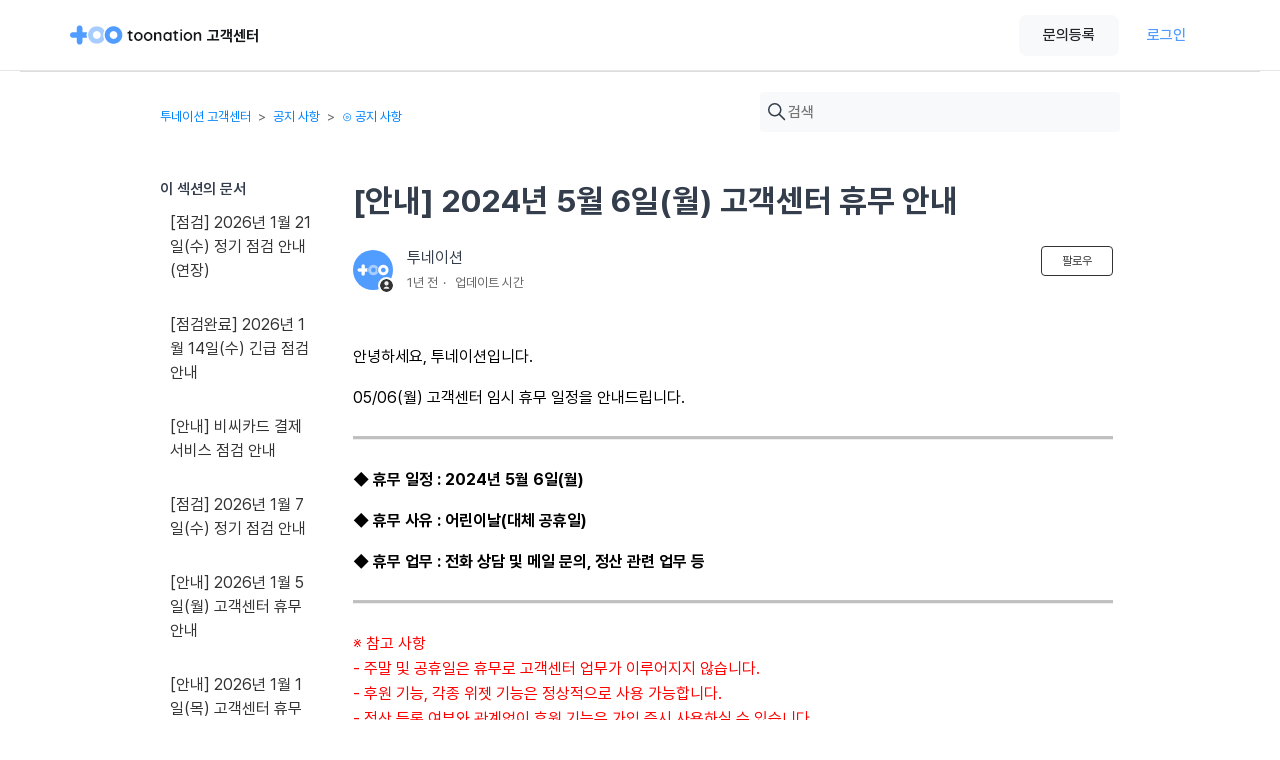

--- FILE ---
content_type: text/html; charset=utf-8
request_url: https://help.toon.at/hc/ko/articles/31867364110233--%EC%95%88%EB%82%B4-2024%EB%85%84-5%EC%9B%94-6%EC%9D%BC-%EC%9B%94-%EA%B3%A0%EA%B0%9D%EC%84%BC%ED%84%B0-%ED%9C%B4%EB%AC%B4-%EC%95%88%EB%82%B4
body_size: 7659
content:
<!DOCTYPE html>
<html dir="ltr" lang="ko">
<head>
  <meta charset="utf-8" />
  <!-- v26878 -->


  <title>[안내] 2024년 5월 6일(월) 고객센터 휴무 안내 &ndash; 투네이션 고객센터</title>

  

  <meta name="description" content="안녕하세요, 투네이션입니다. 05/06(월) 고객센터 임시 휴무 일정을 안내드립니다.  ◆ 휴무 일정 : 2024년 5월 6일(월) ◆ 휴무 사유 : 어린이날(대체 공휴일) ◆ 휴무 업무 : 전화 상담 및 메일 문의, 정산 관련 업무 등  ※..." /><meta property="og:image" content="https://help.toon.at/hc/theming_assets/01HZKN58B144M6DGZ6H551TKGM" />
<meta property="og:type" content="website" />
<meta property="og:site_name" content="투네이션 고객센터" />
<meta property="og:title" content="[안내] 2024년 5월 6일(월) 고객센터 휴무 안내" />
<meta property="og:description" content="안녕하세요, 투네이션입니다.
05/06(월) 고객센터 임시 휴무 일정을 안내드립니다.

◆ 휴무 일정 : 2024년 5월 6일(월)
◆ 휴무 사유 : 어린이날(대체 공휴일)
◆ 휴무 업무 : 전화 상담 및 메일 문의, 정산 관련 업무 등

※ 참고 사항- 주말 및 공휴일은 휴무로 고객센터 업무가 이루어지지 않습니다.- 후원 기능, 각종 위젯 기능은 정..." />
<meta property="og:url" content="https://help.toon.at/hc/ko/articles/31867364110233" />
<link rel="canonical" href="https://help.toon.at/hc/ko/articles/31867364110233--%EC%95%88%EB%82%B4-2024%EB%85%84-5%EC%9B%94-6%EC%9D%BC-%EC%9B%94-%EA%B3%A0%EA%B0%9D%EC%84%BC%ED%84%B0-%ED%9C%B4%EB%AC%B4-%EC%95%88%EB%82%B4">
<link rel="alternate" hreflang="ko" href="https://help.toon.at/hc/ko/articles/31867364110233--%EC%95%88%EB%82%B4-2024%EB%85%84-5%EC%9B%94-6%EC%9D%BC-%EC%9B%94-%EA%B3%A0%EA%B0%9D%EC%84%BC%ED%84%B0-%ED%9C%B4%EB%AC%B4-%EC%95%88%EB%82%B4">
<link rel="alternate" hreflang="x-default" href="https://help.toon.at/hc/ko/articles/31867364110233--%EC%95%88%EB%82%B4-2024%EB%85%84-5%EC%9B%94-6%EC%9D%BC-%EC%9B%94-%EA%B3%A0%EA%B0%9D%EC%84%BC%ED%84%B0-%ED%9C%B4%EB%AC%B4-%EC%95%88%EB%82%B4">

  <link rel="stylesheet" href="//static.zdassets.com/hc/assets/application-f34d73e002337ab267a13449ad9d7955.css" media="all" id="stylesheet" />
  <link rel="stylesheet" type="text/css" href="/hc/theming_assets/1998747/114094344553/style.css?digest=53269311195161">

  <link rel="icon" type="image/x-icon" href="/hc/theming_assets/01HZKN58HCNF0ZY6209A29CH6Q">

    

  <script src="https://cdnjs.cloudflare.com/ajax/libs/jquery/3.4.1/jquery.min.js" crossorigin="anonymous" async></script>

  
</head>
<body class="">
  
  
  

  <a class="skip-navigation" tabindex="1" href="#main-content">주 콘텐츠로 건너뛰기</a>
<div id="ie-annouce"></div>
<div id="ie-padding"></div>
<header class="header">
  <div class="header-container">
    <div class="logo">
      <a title="홈" href="/hc/ko">
      <img src="/hc/theming_assets/01HZKN56WKKMFR2DS87KC9XFB8" alt="투네이션 고객센터 헬프 센터 홈 페이지"><span id="toonation-logo-text" />
<!--       <span class="logo-text customer-center-text"></span> -->
      </a>
    </div>
    <div class="header-button-container">
      <button class="header-button gray" id="new-request-text" onClick="location.assign('https://help.toon.at/hc/ko/requests/new')"></button>
      
        <a class="header-button primary" rel="nofollow" data-auth-action="signin" title="대화 상자를 엽니다." role="button" href="/hc/ko/signin?return_to=https%3A%2F%2Fhelp.toon.at%2Fhc%2Fko%2Farticles%2F31867364110233--%25EC%2595%2588%25EB%2582%25B4-2024%25EB%2585%2584-5%25EC%259B%2594-6%25EC%259D%25BC-%25EC%259B%2594-%25EA%25B3%25A0%25EA%25B0%259D%25EC%2584%25BC%25ED%2584%25B0-%25ED%259C%25B4%25EB%25AC%25B4-%25EC%2595%2588%25EB%2582%25B4">
          로그인
        </a>
      
    </div>
  </div>
<!--   <div class="login-table">
     <div class="nav-wrapper">
       <a class="download-table" href="https://esfviinjshml2105872.cdn.ntruss.com/help_center/toonation_Guideline_v1.zip" download>
         <span class="download-text">BI Download</span>
         <img src=" /hc/theming_assets/01HZKN4V81Y4RCP6DK96KRMSJ8">
       </a>
    <button class="menu-button" aria-controls="user-nav" aria-expanded="false" aria-label="탐색 메뉴 토글">
      <svg xmlns="http://www.w3.org/2000/svg" width="16" height="16" focusable="false" viewBox="0 0 16 16" class="icon-menu">
        <path fill="none" stroke="currentColor" stroke-linecap="round" d="M1.5 3.5h13m-13 4h13m-13 4h13"/>
      </svg>
    </button>
    <nav class="user-nav" id="user-nav">
    </nav>
    <a class="submit-a-request" href="/hc/ko/requests/new">문의 등록</a>
    
      <a class="sign-in" rel="nofollow" data-auth-action="signin" title="대화 상자를 엽니다." role="button" href="/hc/ko/signin?return_to=https%3A%2F%2Fhelp.toon.at%2Fhc%2Fko%2Farticles%2F31867364110233--%25EC%2595%2588%25EB%2582%25B4-2024%25EB%2585%2584-5%25EC%259B%2594-6%25EC%259D%25BC-%25EC%259B%2594-%25EA%25B3%25A0%25EA%25B0%259D%25EC%2584%25BC%25ED%2584%25B0-%25ED%259C%25B4%25EB%25AC%25B4-%25EC%2595%2588%25EB%2582%25B4">
        로그인
      </a>
    
    </div>
  </div> -->
</header>
<script src="https://cdnjs.cloudflare.com/ajax/libs/jquery/3.4.1/jquery.min.js" crossorigin="anonymous"></script>


  <main role="main">
    <div class="main-container">
  <div class="container-divider"></div>
  <div class="container">
    <nav class="sub-nav">
      <ol class="breadcrumbs">
  
    <li title="투네이션 고객센터">
      
        <a href="/hc/ko">투네이션 고객센터</a>
      
    </li>
  
    <li title="공지 사항">
      
        <a href="/hc/ko/categories/115000166794-%EA%B3%B5%EC%A7%80-%EC%82%AC%ED%95%AD">공지 사항</a>
      
    </li>
  
    <li title="⊙ 공지 사항">
      
        <a href="/hc/ko/sections/115000442213--%EA%B3%B5%EC%A7%80-%EC%82%AC%ED%95%AD">⊙ 공지 사항</a>
      
    </li>
  
</ol>

      <div class="search-container">
        <svg xmlns="http://www.w3.org/2000/svg" width="12" height="12" focusable="false" viewBox="0 0 12 12" class="search-icon">
          <circle cx="4.5" cy="4.5" r="4" fill="none" stroke="currentColor"/>
          <path stroke="currentColor" stroke-linecap="round" d="M11 11L7.5 7.5"/>
        </svg>
        <form role="search" class="search" data-search="" action="/hc/ko/search" accept-charset="UTF-8" method="get"><input type="hidden" name="utf8" value="&#x2713;" autocomplete="off" /><input type="hidden" name="category" id="category" value="115000166794" autocomplete="off" />
<input type="search" name="query" id="query" placeholder="검색" aria-label="검색" /></form>
      </div>
    </nav>

    <div class="article-container" id="article-container">
      <aside class="article-sidebar" aria-labelledby="section-articles-title">
        
          <div class="collapsible-sidebar">
            <button type="button" class="collapsible-sidebar-toggle" aria-labelledby="section-articles-title" aria-expanded="false">
              <svg xmlns="http://www.w3.org/2000/svg" width="20" height="20" focusable="false" viewBox="0 0 12 12" aria-hidden="true" class="collapsible-sidebar-toggle-icon chevron-icon">
                <path fill="none" stroke="currentColor" stroke-linecap="round" d="M3 4.5l2.6 2.6c.2.2.5.2.7 0L9 4.5"/>
              </svg>
              <svg xmlns="http://www.w3.org/2000/svg" width="20" height="20" focusable="false" viewBox="0 0 12 12" aria-hidden="true" class="collapsible-sidebar-toggle-icon x-icon">
                <path stroke="currentColor" stroke-linecap="round" d="M3 9l6-6m0 6L3 3"/>
              </svg>
            </button>
            <span id="section-articles-title" class="collapsible-sidebar-title sidenav-title">
              이 섹션의 문서
            </span>
            <div class="collapsible-sidebar-body">
              <ul>
                
                  <li>
                    <a href="/hc/ko/articles/54409518267801--%EC%A0%90%EA%B2%80-2026%EB%85%84-1%EC%9B%94-21%EC%9D%BC-%EC%88%98-%EC%A0%95%EA%B8%B0-%EC%A0%90%EA%B2%80-%EC%95%88%EB%82%B4-%EC%97%B0%EC%9E%A5" class="sidenav-item ">[점검] 2026년 1월 21일(수) 정기 점검 안내(연장)</a>
                  </li>
                
                  <li>
                    <a href="/hc/ko/articles/54240571882265--%EC%A0%90%EA%B2%80%EC%99%84%EB%A3%8C-2026%EB%85%84-1%EC%9B%94-14%EC%9D%BC-%EC%88%98-%EA%B8%B4%EA%B8%89-%EC%A0%90%EA%B2%80-%EC%95%88%EB%82%B4" class="sidenav-item ">[점검완료] 2026년 1월 14일(수) 긴급 점검 안내</a>
                  </li>
                
                  <li>
                    <a href="/hc/ko/articles/54076173477401--%EC%95%88%EB%82%B4-%EB%B9%84%EC%94%A8%EC%B9%B4%EB%93%9C-%EA%B2%B0%EC%A0%9C-%EC%84%9C%EB%B9%84%EC%8A%A4-%EC%A0%90%EA%B2%80-%EC%95%88%EB%82%B4" class="sidenav-item ">[안내] 비씨카드 결제 서비스 점검 안내</a>
                  </li>
                
                  <li>
                    <a href="/hc/ko/articles/53985335476505--%EC%A0%90%EA%B2%80-2026%EB%85%84-1%EC%9B%94-7%EC%9D%BC-%EC%88%98-%EC%A0%95%EA%B8%B0-%EC%A0%90%EA%B2%80-%EC%95%88%EB%82%B4" class="sidenav-item ">[점검] 2026년 1월 7일(수) 정기 점검 안내</a>
                  </li>
                
                  <li>
                    <a href="/hc/ko/articles/53867152588569--%EC%95%88%EB%82%B4-2026%EB%85%84-1%EC%9B%94-5%EC%9D%BC-%EC%9B%94-%EA%B3%A0%EA%B0%9D%EC%84%BC%ED%84%B0-%ED%9C%B4%EB%AC%B4-%EC%95%88%EB%82%B4" class="sidenav-item ">[안내] 2026년 1월 5일(월) 고객센터 휴무 안내</a>
                  </li>
                
                  <li>
                    <a href="/hc/ko/articles/53766374074521--%EC%95%88%EB%82%B4-2026%EB%85%84-1%EC%9B%94-1%EC%9D%BC-%EB%AA%A9-%EA%B3%A0%EA%B0%9D%EC%84%BC%ED%84%B0-%ED%9C%B4%EB%AC%B4-%EC%95%88%EB%82%B4" class="sidenav-item ">[안내] 2026년 1월 1일(목) 고객센터 휴무 안내</a>
                  </li>
                
                  <li>
                    <a href="/hc/ko/articles/53793999264153--%EC%A0%90%EA%B2%80-2025%EB%85%84-12%EC%9B%94-31%EC%9D%BC-%EC%88%98-%EC%9E%84%EC%8B%9C-%EC%A0%90%EA%B2%80-%EC%95%88%EB%82%B4-%EC%97%B0%EC%9E%A5" class="sidenav-item ">[점검] 2025년 12월 31일(수) 임시 점검 안내(연장)</a>
                  </li>
                
                  <li>
                    <a href="/hc/ko/articles/53667771389849--%EC%95%88%EB%82%B4-2025%EB%85%84-12%EC%9B%94-25%EC%9D%BC-%EB%AA%A9-%EA%B3%A0%EA%B0%9D%EC%84%BC%ED%84%B0-%EC%9E%84%EC%8B%9C-%ED%9C%B4%EB%AC%B4-%EC%95%88%EB%82%B4" class="sidenav-item ">[안내] 2025년 12월 25일(목) 고객센터 임시 휴무 안내</a>
                  </li>
                
                  <li>
                    <a href="/hc/ko/articles/53495501558425--%EC%A0%90%EA%B2%80-%EC%99%84%EB%A3%8C-2025%EB%85%84-12%EC%9B%94-19%EC%9D%BC-%EA%B8%88-%ED%88%AC%EB%84%A4%EC%9D%B4%EC%85%98-%ED%94%8C%EB%A0%88%EC%9D%B4-%EA%B8%B4%EA%B8%89-%EC%A0%90%EA%B2%80-%EC%95%88%EB%82%B4" class="sidenav-item ">[점검 완료] 2025년 12월 19일(금) 투네이션 플레이 긴급 점검 안내</a>
                  </li>
                
                  <li>
                    <a href="/hc/ko/articles/53606304731801--%EC%A0%90%EA%B2%80-2025%EB%85%84-12%EC%9B%94-24%EC%9D%BC-%EC%88%98-%EC%A0%95%EA%B8%B0-%EC%A0%90%EA%B2%80-%EC%95%88%EB%82%B4" class="sidenav-item ">[점검] 2025년 12월 24일(수) 정기 점검 안내</a>
                  </li>
                
              </ul>
              
                <a href="/hc/ko/sections/115000442213--%EA%B3%B5%EC%A7%80-%EC%82%AC%ED%95%AD" class="article-sidebar-item">더보기</a>
              
            </div>
          </div>
        
      </aside>

      <article id="main-content" class="article">
        <header class="article-header">
          <h1 title="[안내] 2024년 5월 6일(월) 고객센터 휴무 안내" class="article-title">
            [안내] 2024년 5월 6일(월) 고객센터 휴무 안내
            
          </h1>

          <div class="article-author">
            
              <div class="avatar article-avatar">
                
                  <svg xmlns="http://www.w3.org/2000/svg" width="12" height="12" focusable="false" viewBox="0 0 12 12" class="icon-agent">
                    <path fill="currentColor" d="M6 0C2.7 0 0 2.7 0 6s2.7 6 6 6 6-2.7 6-6-2.7-6-6-6zm0 2c1.1 0 2 .9 2 2s-.9 2-2 2-2-.9-2-2 .9-2 2-2zm2.3 7H3.7c-.3 0-.4-.3-.3-.5C3.9 7.6 4.9 7 6 7s2.1.6 2.6 1.5c.1.2 0 .5-.3.5z"/>
                  </svg>
                
                <img src="https://help.toon.at/system/photos/17486755068313/profile.png" alt="" class="user-avatar"/>
              </div>
            
            <div class="article-meta">
              
                
                  투네이션
                
              

              <ul class="meta-group">
                
                  <li class="meta-data"><time datetime="2024-05-03T05:36:27Z" title="2024-05-03T05:36:27Z" data-datetime="relative">2024년 05월 03일 05:36</time></li>
                  <li class="meta-data">업데이트 시간</li>
                
              </ul>
            </div>
          </div>

          
            <div class="article-subscribe"><div data-helper="subscribe" data-json="{&quot;item&quot;:&quot;article&quot;,&quot;url&quot;:&quot;/hc/ko/articles/31867364110233--%EC%95%88%EB%82%B4-2024%EB%85%84-5%EC%9B%94-6%EC%9D%BC-%EC%9B%94-%EA%B3%A0%EA%B0%9D%EC%84%BC%ED%84%B0-%ED%9C%B4%EB%AC%B4-%EC%95%88%EB%82%B4/subscription.json&quot;,&quot;follow_label&quot;:&quot;팔로우&quot;,&quot;unfollow_label&quot;:&quot;언팔로우&quot;,&quot;following_label&quot;:&quot;팔로잉&quot;,&quot;can_subscribe&quot;:true,&quot;is_subscribed&quot;:false}"></div></div>
          
        </header>

        <section class="article-info">
          <div class="article-content">
            <div class="article-body"><section class="article-info" style="font-family: Pretendard; box-sizing: border-box; max-width: 100%; color: #333d4b; font-size: 16px; font-style: normal; font-variant-ligatures: normal; font-variant-caps: normal; font-weight: 400; letter-spacing: normal; orphans: 2; text-align: start; text-indent: 0px; text-transform: none; widows: 2; word-spacing: 0px;  white-space: normal; background-color: #ffffff;  text-decoration-style: initial; text-decoration-color: initial;">
<div class="article-content" style="font-family: Pretendard !important; box-sizing: border-box; line-height: 1.6;  overflow-wrap: break-word;">
<div class="article-body" style="font-family: Pretendard !important; box-sizing: border-box;">
<p style="font-family: Pretendard; box-sizing: border-box; color: #333d4b; font-size: 16px; font-style: normal; font-variant-ligatures: normal; font-variant-caps: normal; font-weight: 400; letter-spacing: normal; orphans: 2; text-align: start; text-indent: 0px; text-transform: none; widows: 2; word-spacing: 0px; white-space: normal; text-decoration-style: initial; text-decoration-color: initial; background-color: #ffffff;"><span class="wysiwyg-color-black" style="font-family: Pretendard !important; box-sizing: border-box; color: #000000;">안녕하세요, 투네이션입니다.</span></p>
<p style="font-family: Pretendard; box-sizing: border-box; color: #333d4b; font-size: 16px; font-style: normal; font-variant-ligatures: normal; font-variant-caps: normal; font-weight: 400; letter-spacing: normal; orphans: 2; text-align: start; text-indent: 0px; text-transform: none; widows: 2; word-spacing: 0px; white-space: normal; text-decoration-style: initial; text-decoration-color: initial; background-color: #ffffff;"><span class="wysiwyg-color-black" style="font-family: Pretendard !important; box-sizing: border-box; color: #000000;">05/06(월) 고객센터 임시 휴무 일정을 안내드립니다.</span></p>
<p style="font-family: Pretendard; box-sizing: border-box; color: #333d4b; font-size: 16px; font-style: normal; font-variant-ligatures: normal; font-variant-caps: normal; font-weight: 400; letter-spacing: normal; orphans: 2; text-align: start; text-indent: 0px; text-transform: none; widows: 2; word-spacing: 0px; white-space: normal; text-decoration-style: initial; text-decoration-color: initial; background-color: #ffffff;"><img style="font-family: Pretendard !important; box-sizing: border-box; border-style: none; height: auto; max-width: 100%;" src="/hc/article_attachments/31867364079257" alt="__.PNG"></p>
<p style="font-family: Pretendard; box-sizing: border-box; color: #333d4b; font-size: 16px; font-style: normal; font-variant-ligatures: normal; font-variant-caps: normal; font-weight: 400; letter-spacing: normal; orphans: 2; text-align: start; text-indent: 0px; text-transform: none; widows: 2; word-spacing: 0px; white-space: normal; text-decoration-style: initial; text-decoration-color: initial; background-color: #ffffff;"><span class="wysiwyg-color-black" style="font-family: Pretendard !important; box-sizing: border-box; color: #000000;"><strong style="font-family: Pretendard !important; box-sizing: border-box; font-weight: bolder;">◆ 휴무 일정 : 2024년 5월 6일(월)</strong></span></p>
<p style="font-family: Pretendard; box-sizing: border-box; color: #333d4b; font-size: 16px; font-style: normal; font-variant-ligatures: normal; font-variant-caps: normal; font-weight: 400; letter-spacing: normal; orphans: 2; text-align: start; text-indent: 0px; text-transform: none; widows: 2; word-spacing: 0px; white-space: normal; text-decoration-style: initial; text-decoration-color: initial; background-color: #ffffff;"><strong style="font-family: Pretendard !important; box-sizing: border-box; font-weight: bolder;"><span class="wysiwyg-color-black" style="font-family: Pretendard !important; box-sizing: border-box; color: #000000;">◆ 휴무 사유 : 어린이날(대체 공휴일)</span></strong></p>
<p style="font-family: Pretendard; box-sizing: border-box; color: #333d4b; font-size: 16px; font-style: normal; font-variant-ligatures: normal; font-variant-caps: normal; font-weight: 400; letter-spacing: normal; orphans: 2; text-align: start; text-indent: 0px; text-transform: none; widows: 2; word-spacing: 0px; white-space: normal; text-decoration-style: initial; text-decoration-color: initial; background-color: #ffffff;"><strong style="font-family: Pretendard !important; box-sizing: border-box; font-weight: bolder;"><span class="wysiwyg-color-black" style="font-family: Pretendard !important; box-sizing: border-box; color: #000000;">◆ 휴무 업무 : 전화 상담 및 메일 문의, 정산 관련 업무 등</span></strong></p>
<p style="font-family: Pretendard; box-sizing: border-box; color: #333d4b; font-size: 16px; font-style: normal; font-variant-ligatures: normal; font-variant-caps: normal; font-weight: 400; letter-spacing: normal; orphans: 2; text-align: start; text-indent: 0px; text-transform: none; widows: 2; word-spacing: 0px; white-space: normal; text-decoration-style: initial; text-decoration-color: initial; background-color: #ffffff;"><img style="font-family: Pretendard !important; box-sizing: border-box; border-style: none; height: auto; max-width: 100%;" src="/hc/article_attachments/31867364079257" alt="__.PNG"></p>
<p style="font-family: Pretendard; box-sizing: border-box;  color: #333d4b; font-size: 16px; font-style: normal; font-variant-ligatures: normal; font-variant-caps: normal; font-weight: 400; letter-spacing: normal; orphans: 2; text-align: start; text-indent: 0px; text-transform: none; widows: 2; word-spacing: 0px; white-space: normal; text-decoration-style: initial; text-decoration-color: initial; background-color: #ffffff;"><span class="wysiwyg-color-red" style="font-family: Pretendard !important; box-sizing: border-box; color: red;">※ 참고 사항</span><br style="font-family: Pretendard !important; box-sizing: border-box;"><span class="wysiwyg-color-red" style="font-family: Pretendard !important; box-sizing: border-box; color: red;">- 주말 및 공휴일은 휴무로 고객센터 업무가 이루어지지 않습니다.</span><br style="font-family: Pretendard !important; box-sizing: border-box;"><span class="wysiwyg-color-red" style="font-family: Pretendard !important; box-sizing: border-box; color: red;">- 후원 기능, 각종 위젯 기능은 정상적으로 사용 가능합니다.</span><br style="font-family: Pretendard !important; box-sizing: border-box;"><span class="wysiwyg-color-red" style="font-family: Pretendard !important; box-sizing: border-box; color: red;">- 정산 등록 여부와 관계없이 후원 기능은 가입 즉시 사용하실 수 있습니다.</span><br style="font-family: Pretendard !important; box-sizing: border-box;"><span class="wysiwyg-color-red" style="font-family: Pretendard !important; box-sizing: border-box; color: red;">- 문의량이 많을 경우 처리가 지연될 수 있는 점 미리 양해 부탁드립니다.</span><br style="font-family: Pretendard !important; box-sizing: border-box;"><span class="wysiwyg-color-red" style="font-family: Pretendard !important; box-sizing: border-box; color: red;">- 고객센터 휴무로 인해 모든 업무는 5월 7일(화)부터 순차적으로 처리됩니다.</span><br style="font-family: Pretendard !important; box-sizing: border-box;"><span class="wysiwyg-color-red" style="font-family: Pretendard !important; box-sizing: border-box; color: red;">- 휴무 기간 동안 정산 등록 및 신청은 가능하지만, 정산 등록 승인 처리 업무는 이루어지지 않습니다.</span><br style="font-family: Pretendard !important; box-sizing: border-box;"><span class="wysiwyg-color-red" style="font-family: Pretendard !important; box-sizing: border-box; color: red;">- 휴무 기간 동안 모두의 보이스 전체 공개 승인 처리 업무는 이루어지지 않습니다.</span></p>
</div>
</div>
</section></div>

            <div class="article-attachments">
              <ul class="attachments">
                
              </ul>
            </div>
          </div>
        </section>

        <footer>
          <div class="article-footer">
            
            
          </div>

          <div class="article-more-questions">
            또 다른 질문이 있으십니까? <a href="/hc/ko/requests/new">문의 등록</a>
          </div>
          <div class="article-return-to-top">
            <a href="#article-container">
              맨 위로 돌아가기
              <svg xmlns="http://www.w3.org/2000/svg" class="article-return-to-top-icon" width="20" height="20" focusable="false" viewBox="0 0 12 12" aria-hidden="true">
                <path fill="none" stroke="currentColor" stroke-linecap="round" d="M3 4.5l2.6 2.6c.2.2.5.2.7 0L9 4.5"/>
              </svg>
            </a>
          </div>
        </footer>

        <div class="article-relatives">
          
          
        </div>
        
      </article>
    </div>
  </div>
</div>

<footer class="primary-footer">
    <div class="footer-content">
      <section class="footer-section">
        <div class="footer-section-header link" onClick="window.open('https://toonation.co.kr/')">
          <h3 class="footer-section-title" id="footer-title-text"></h3>
          <svg xmlns="http://www.w3.org/2000/svg" width="16" height="16" viewBox="0 0 16 16">
            <g>
                <g>
                    <g>
                        <path
                          d="M6936.832 18246.666a1.837 1.837 0 0 1-1.832-1.83v-8a1.838 1.838 0 0 1 1.832-1.836h1.337a.5.5 0 0 1 0 1h-1.337a.833.833 0 0 0-.833.832v8a.833.833 0 0 0 .833.828h8a.83.83 0 0 0 .833-.828v-1.338a.5.5 0 0 1 1 0v1.338a1.838 1.838 0 0 1-1.836 1.83zm4.542-6.373a.65.65 0 0 1 0-.916l3.375-3.375h-2.583a.5.5 0 0 1 0-1h4a.5.5 0 0 1 .5.5v4a.5.5 0 1 1-1 0v-2.582l-3.375 3.375a.649.649 0 0 1-.92 0z" 
                          transform="translate(-6932.834 -18232.834)"
                          style="fill:#212529"
                        />
                    </g>
                </g>
            </g>
          </svg>
        </div>
        <div class="footer-section-content">
					<div class="screen">
            <span id="footer-pc-content1-text"></span>
            <span id="footer-pc-content2-text"></span>
          </div>
          <div class="screen">
            <span id="footer-pc-content3-text"></span>
          </div>
          <span class="mobile" id="footer-m640-content1-text"></span>
          <span class="mobile" id="footer-m640-content2-text"></span>
          <span class="mobile" id="footer-m640-content3-text"></span>
          <span class="mobile" id="footer-m640-content4-text"></span>
        </div>
      </section>
      <section class="footer-section">
        <div class="footer-section-header">
          <h3 class="footer-section-title customer-center-text"></h3>
        </div>
        <div class="footer-section-content">
          <div class="screen">
            <div id="footer-pc-content5-text"></div>
            <div id="footer-pc-content7-text"></div>
        	</div>
          <div class="mobile">
            <span id="footer-m640-content6-text"></span>
            <span id="footer-m640-content7-text"></span>
          </div>
          <div class="mobile">
            <span id="footer-m640-content8-text"></span>
            <span id="footer-m640-content9-text"></span>
          </div>
        </div>
      </section>
      <button class="translate-button">
        <svg xmlns="http://www.w3.org/2000/svg" width="24" height="24" viewBox="0 0 24 24">
          <path
            d="M468 266a10 10 0 1 0 10 10 10 10 0 0 0-10-10zm7.645 5.85h-3.1a11.394 11.394 0 0 0-1.7-4.061 8.747 8.747 0 0 1 4.8 4.061zM476.7 276a8.654 8.654 0 0 1-.489 2.85h-3.42a19.535 19.535 0 0 0 0-5.7h3.42a8.654 8.654 0 0 1 .489 2.85zm-8.7 8.7c-1.211 0-2.521-1.792-3.211-4.55h6.422c-.69 2.758-2 4.55-3.211 4.55zm-3.474-5.85a18.082 18.082 0 0 1 0-5.7h6.948a18.082 18.082 0 0 1 0 5.7zM459.3 276a8.654 8.654 0 0 1 .489-2.85h3.42a19.535 19.535 0 0 0 0 5.7h-3.42a8.654 8.654 0 0 1-.489-2.85zm8.7-8.7c1.211 0 2.521 1.792 3.211 4.55h-6.422c.69-2.758 2-4.55 3.211-4.55zm-2.85.489a11.394 11.394 0 0 0-1.7 4.061h-3.1a8.747 8.747 0 0 1 4.8-4.061zm-4.795 12.361h3.1a11.394 11.394 0 0 0 1.7 4.061 8.747 8.747 0 0 1-4.8-4.061zm10.495 4.061a11.394 11.394 0 0 0 1.7-4.061h3.1a8.747 8.747 0 0 1-4.8 4.061z"
            style="fill:#212529"
            transform="translate(-456 -264)"
          />
        </svg>
        <span>
          Web Translate
        </span>
      </button>
  	</div>
    <article>
      <span class="footer-item" id="footer-pc-item"></span> <br/>
<!--       <a id="footer-pc-terms-youtube-api" href="https://developers.google.com/youtube/terms/api-services-terms-of-service-apac"></a>
      <span class="bar">|</span>
      <a id="footer-pc-terms-youtube-service" href="https://www.youtube.com/t/terms"></a>
      <span class="bar">|</span>
      <a id="footer-pc-terms-google-privacy" href="https://policies.google.com/privacy?hl=en-US"></a>
      <span class="bar">|</span>
      <a id="footer-pc-terms-google-access-rights" href="https://myaccount.google.com/permissions?pli=1"></a> -->
    </article>
    <div class="footer-copyright" id="footer-pc-content6-text"></div>
  </footer>
<script src="https://cdnjs.cloudflare.com/ajax/libs/jquery/3.4.1/jquery.min.js" crossorigin="anonymous" async></script>
  </main>

  <footer class="footer-none">
  <div class="footer-inner">
<!--     <a title="홈" href="/hc/ko">투네이션 고객센터</a> -->
    <div class="footer-title">
      <span id="footer-title-text"></span>
    </div>
    
    <div class="footer-pc-content1">
      <span id="footer-pc-content1-text"></span><br>
      <span id="footer-pc-content2-text"></span>
      <span id="footer-pc-content3-text"></span><br>
      <span id="footer-pc-content4-text"></span>
    </div>
        <div class="footer-mobile-content1">
      <span class="footer-m640-content1-text" id="footer-m640-content1-text"></span>
      <span class="footer-m640-content2-text" id="footer-m640-content2-text"></span>
      <span class="footer-m640-content3-text" id="footer-m640-content3-text"></span><br>
      <span class="footer-m640-content4-text" id="footer-m640-content4-text"></span>
      <span class="footer-m640-content5-text" id="footer-m640-content5-text"></span>
      <span class="footer-m640-content6-text" id="footer-m640-content6-text"></span>
      <span class="footer-m640-content7-text" id="footer-m640-content7-text"></span>
    </div>
   <br>
    <div class="footer-pc-content2">
      <span class="footer-item" id="footer-pc-item"></span>
      <a id="footer-pc-terms-fees" href="https://help.toon.at/hc/ko/articles/115001375373"></a><br>
      <a id="footer-pc-terms-youtube-api" href="https://developers.google.com/youtube/terms/api-services-terms-of-service-apac"></a>
      <a id="footer-pc-terms-youtube-service" href="https://www.youtube.com/t/terms"></a>
      <a id="footer-pc-terms-google-privacy" href="https://policies.google.com/privacy?hl=en-US"></a>
      <a id="footer-pc-terms-google-access-rights" href="https://myaccount.google.com/permissions?pli=1"></a>
    </div>
    <div class="footer-mobile-content2">
      <span class="footer-item" id="footer-mobile-item"></span>
    </div>
    <br><span class="footer-copyright" id="footer-pc-content6-text"></span>
  </div>
</footer>
<script src="https://cdnjs.cloudflare.com/ajax/libs/jquery/3.4.1/jquery.min.js" crossorigin="anonymous"></script>


  <!-- / -->

  
  <script src="//static.zdassets.com/hc/assets/ko.ce69237fcb3b742452cc.js"></script>
  

  <script type="text/javascript">
  /*

    Greetings sourcecode lurker!

    This is for internal Zendesk and legacy usage,
    we don't support or guarantee any of these values
    so please don't build stuff on top of them.

  */

  HelpCenter = {};
  HelpCenter.account = {"subdomain":"toonation","environment":"production","name":"투네이션 고객센터"};
  HelpCenter.user = {"identifier":"da39a3ee5e6b4b0d3255bfef95601890afd80709","email":null,"name":"","role":"anonymous","avatar_url":"https://assets.zendesk.com/hc/assets/default_avatar.png","is_admin":false,"organizations":[],"groups":[]};
  HelpCenter.internal = {"asset_url":"//static.zdassets.com/hc/assets/","web_widget_asset_composer_url":"https://static.zdassets.com/ekr/snippet.js","current_session":{"locale":"ko","csrf_token":null,"shared_csrf_token":null},"usage_tracking":{"event":"article_viewed","data":"[base64]--1ac69be25b654f05ec9d1ef8b651b1beeb236dca","url":"https://help.toon.at/hc/activity"},"current_record_id":"31867364110233","current_record_url":"/hc/ko/articles/31867364110233--%EC%95%88%EB%82%B4-2024%EB%85%84-5%EC%9B%94-6%EC%9D%BC-%EC%9B%94-%EA%B3%A0%EA%B0%9D%EC%84%BC%ED%84%B0-%ED%9C%B4%EB%AC%B4-%EC%95%88%EB%82%B4","current_record_title":"[안내] 2024년 5월 6일(월) 고객센터 휴무 안내","current_text_direction":"ltr","current_brand_id":114094344553,"current_brand_name":"투네이션 고객센터","current_brand_url":"https://toonation.zendesk.com","current_brand_active":true,"current_path":"/hc/ko/articles/31867364110233--%EC%95%88%EB%82%B4-2024%EB%85%84-5%EC%9B%94-6%EC%9D%BC-%EC%9B%94-%EA%B3%A0%EA%B0%9D%EC%84%BC%ED%84%B0-%ED%9C%B4%EB%AC%B4-%EC%95%88%EB%82%B4","show_autocomplete_breadcrumbs":true,"user_info_changing_enabled":false,"has_user_profiles_enabled":false,"has_end_user_attachments":true,"user_aliases_enabled":false,"has_anonymous_kb_voting":false,"has_multi_language_help_center":true,"show_at_mentions":false,"embeddables_config":{"embeddables_web_widget":false,"embeddables_help_center_auth_enabled":false,"embeddables_connect_ipms":false},"answer_bot_subdomain":"static","gather_plan_state":"subscribed","has_article_verification":false,"has_gather":true,"has_ckeditor":false,"has_community_enabled":false,"has_community_badges":false,"has_community_post_content_tagging":false,"has_gather_content_tags":false,"has_guide_content_tags":true,"has_user_segments":true,"has_answer_bot_web_form_enabled":false,"has_garden_modals":false,"theming_cookie_key":"hc-da39a3ee5e6b4b0d3255bfef95601890afd80709-2-preview","is_preview":false,"has_search_settings_in_plan":true,"theming_api_version":2,"theming_settings":{"brand_color":"rgba(51, 51, 51, 1)","brand_text_color":"rgba(239, 240, 242, 1)","text_color":"#333333","link_color":"rgba(0, 131, 253, 1)","background_color":"#FFFFFF","heading_font":"Futura, 'Century Gothic', AppleGothic, sans-serif","text_font":"Futura, 'Century Gothic', AppleGothic, sans-serif","logo":"/hc/theming_assets/01HZKN58B144M6DGZ6H551TKGM","favicon":"/hc/theming_assets/01HZKN58HCNF0ZY6209A29CH6Q","homepage_background_image":"/hc/theming_assets/01HZKN58RAQB7V1KHK9AVWECZN","community_background_image":"/hc/theming_assets/01HZKN58Z255EXAQZWA1EXG5PM","community_image":"/hc/theming_assets/01HZKN593F0QJSC3V538FT6GYK","instant_search":true,"scoped_kb_search":true,"scoped_community_search":true,"show_recent_activity":false,"show_articles_in_section":true,"show_article_author":true,"show_article_comments":false,"show_follow_article":true,"show_recently_viewed_articles":false,"show_related_articles":false,"show_article_sharing":false,"show_follow_section":true,"show_follow_post":true,"show_post_sharing":false,"show_follow_topic":true},"has_pci_credit_card_custom_field":false,"help_center_restricted":false,"is_assuming_someone_else":false,"flash_messages":[],"user_photo_editing_enabled":true,"user_preferred_locale":"ko","base_locale":"ko","login_url":"https://toonation.zendesk.com/access?brand_id=114094344553\u0026return_to=https%3A%2F%2Fhelp.toon.at%2Fhc%2Fko%2Farticles%2F31867364110233--%25EC%2595%2588%25EB%2582%25B4-2024%25EB%2585%2584-5%25EC%259B%2594-6%25EC%259D%25BC-%25EC%259B%2594-%25EA%25B3%25A0%25EA%25B0%259D%25EC%2584%25BC%25ED%2584%25B0-%25ED%259C%25B4%25EB%25AC%25B4-%25EC%2595%2588%25EB%2582%25B4","has_alternate_templates":false,"has_custom_statuses_enabled":false,"has_hc_generative_answers_setting_enabled":true,"has_generative_search_with_zgpt_enabled":false,"has_suggested_initial_questions_enabled":false,"has_guide_service_catalog":false,"has_service_catalog_search_poc":false,"has_service_catalog_itam":false,"has_csat_reverse_2_scale_in_mobile":false,"has_knowledge_navigation":false,"has_unified_navigation":false,"has_unified_navigation_eap_access":false,"has_csat_bet365_branding":false,"version":"v26878","dev_mode":false};
</script>

  
  
  <script src="//static.zdassets.com/hc/assets/hc_enduser-682eda7708c76e29eff22c6702975daf.js"></script>
  <script type="text/javascript" src="/hc/theming_assets/1998747/114094344553/script.js?digest=53269311195161"></script>
  
</body>
</html>

--- FILE ---
content_type: text/javascript; charset=utf-8
request_url: https://help.toon.at/hc/theming_assets/1998747/114094344553/script.js?digest=53269311195161
body_size: 19629
content:
document.addEventListener('DOMContentLoaded', function() {
  // Key map
  var ENTER = 13;
  var ESCAPE = 27;
  var SPACE = 32;
  var UP = 38;
  var DOWN = 40;
  var TAB = 9;
  
  var metaTag = document.createElement("meta");
  metaTag.name = "viewport"
  metaTag.content = "width=device-width, initial-scale=1.0, maximum-scale=1.0, user-scalable=0"
  document.getElementsByTagName('head')[0].appendChild(metaTag);
  
  function closest (element, selector) {
    if (Element.prototype.closest) {
      return element.closest(selector);
    }
    do {
      if (Element.prototype.matches && element.matches(selector)
        || Element.prototype.msMatchesSelector && element.msMatchesSelector(selector)
        || Element.prototype.webkitMatchesSelector && element.webkitMatchesSelector(selector)) {
        return element;
      }
      element = element.parentElement || element.parentNode;
    } while (element !== null && element.nodeType === 1);
    return null;
  }

  // social share popups
  Array.prototype.forEach.call(document.querySelectorAll('.share a'), function(anchor) {
    anchor.addEventListener('click', function(e) {
      e.preventDefault();
      window.open(this.href, '', 'height = 500, width = 500');
    });
  });

  // In some cases we should preserve focus after page reload
  function saveFocus() {
    var activeElementId = document.activeElement.getAttribute("id");
    sessionStorage.setItem('returnFocusTo', '#' + activeElementId);
  }
  var returnFocusTo = sessionStorage.getItem('returnFocusTo');
  if (returnFocusTo) {
    sessionStorage.removeItem('returnFocusTo');
    var returnFocusToEl = document.querySelector(returnFocusTo);
    returnFocusToEl && returnFocusToEl.focus && returnFocusToEl.focus();
  }

  // show form controls when the textarea receives focus or backbutton is used and value exists
  var commentContainerTextarea = document.querySelector('.comment-container textarea'),
    commentContainerFormControls = document.querySelector('.comment-form-controls, .comment-ccs');

  if (commentContainerTextarea) {
    commentContainerTextarea.addEventListener('focus', function focusCommentContainerTextarea() {
      commentContainerFormControls.style.display = 'block';
      commentContainerTextarea.removeEventListener('focus', focusCommentContainerTextarea);
    });

    if (commentContainerTextarea.value !== '') {
      commentContainerFormControls.style.display = 'block';
    }
  }

  // Expand Request comment form when Add to conversation is clicked
  var showRequestCommentContainerTrigger = document.querySelector('.request-container .comment-container .comment-show-container'),
    requestCommentFields = document.querySelectorAll('.request-container .comment-container .comment-fields'),
    requestCommentSubmit = document.querySelector('.request-container .comment-container .request-submit-comment');

  if (showRequestCommentContainerTrigger) {
    showRequestCommentContainerTrigger.addEventListener('click', function() {
      showRequestCommentContainerTrigger.style.display = 'none';
      Array.prototype.forEach.call(requestCommentFields, function(e) { e.style.display = 'block'; });
      requestCommentSubmit.style.display = 'inline-block';

      if (commentContainerTextarea) {
        commentContainerTextarea.focus();
      }
    });
  }

  // Mark as solved button
  var requestMarkAsSolvedButton = document.querySelector('.request-container .mark-as-solved:not([data-disabled])'),
    requestMarkAsSolvedCheckbox = document.querySelector('.request-container .comment-container input[type=checkbox]'),
    requestCommentSubmitButton = document.querySelector('.request-container .comment-container input[type=submit]');

  if (requestMarkAsSolvedButton) {
    requestMarkAsSolvedButton.addEventListener('click', function() {
      requestMarkAsSolvedCheckbox.setAttribute('checked', true);
      requestCommentSubmitButton.disabled = true;
      this.setAttribute('data-disabled', true);
      // Element.closest is not supported in IE11
      closest(this, 'form').submit();
    });
  }

  // Change Mark as solved text according to whether comment is filled
  var requestCommentTextarea = document.querySelector('.request-container .comment-container textarea');

  if (requestCommentTextarea) {
    requestCommentTextarea.addEventListener('input', function() {
      if (requestCommentTextarea.value === '') {
        if (requestMarkAsSolvedButton) {
          requestMarkAsSolvedButton.innerText = requestMarkAsSolvedButton.getAttribute('data-solve-translation');
        }
        requestCommentSubmitButton.disabled = true;
      } else {
        if (requestMarkAsSolvedButton) {
          requestMarkAsSolvedButton.innerText = requestMarkAsSolvedButton.getAttribute('data-solve-and-submit-translation');
        }
        requestCommentSubmitButton.disabled = false;
      }
    });
  }

  // Disable submit button if textarea is empty
  if (requestCommentTextarea && requestCommentTextarea.value === '') {
    requestCommentSubmitButton.disabled = true;
  }

  // Submit requests filter form on status or organization change in the request list page
  Array.prototype.forEach.call(document.querySelectorAll('#request-status-select, #request-organization-select'), function(el) {
    el.addEventListener('change', function(e) {
      e.stopPropagation();
      saveFocus();
      closest(this, 'form').submit();
    });
  });

  // Submit requests filter form on search in the request list page
  var quickSearch = document.querySelector('#quick-search');
  quickSearch && quickSearch.addEventListener('keyup', function(e) {
    if (e.keyCode === ENTER) {
      e.stopPropagation();
      saveFocus();
      closest(this, 'form').submit();
    }
  });

  function toggleNavigation(toggle, menu) {
    var isExpanded = menu.getAttribute('aria-expanded') === 'true';
    menu.setAttribute('aria-expanded', !isExpanded);
    toggle.setAttribute('aria-expanded', !isExpanded);
  }

  function closeNavigation(toggle, menu) {
    menu.setAttribute('aria-expanded', false);
    toggle.setAttribute('aria-expanded', false);
    toggle.focus();
  }

  $('.header .menu-button').click(function(e) {
    e.stopPropagation();
    toggleNavigation(this, userMenu);
  });

  $('#user-nav').keyup(function(e) {
    if (e.keyCode === ESCAPE) {
      e.stopPropagation();
      closeNavigation(burgerMenu, this);
    }
  });

  if ($('#user-nav').children().length === 0) {
    $('.header .menu-button').css('display', 'none');
  }

  // Toggles expanded aria to collapsible elements
  var collapsible = document.querySelectorAll('.collapsible-nav, .collapsible-sidebar');

  Array.prototype.forEach.call(collapsible, function(el) {
    var toggle = el.querySelector('.collapsible-nav-toggle, .collapsible-sidebar-toggle');

    el.addEventListener('click', function(e) {
      toggleNavigation(toggle, this);
    });

    el.addEventListener('keyup', function(e) {
      if (e.keyCode === ESCAPE) {
        closeNavigation(toggle, this);
      }
    });
  });

  // Submit organization form in the request page
  var requestOrganisationSelect = document.querySelector('#request-organization select');

  if (requestOrganisationSelect) {
    requestOrganisationSelect.addEventListener('change', function() {
      closest(this, 'form').submit();
    });
  }

  // If a section has more than 6 subsections, we collapse the list, and show a trigger to display them all
  var seeAllTrigger = document.querySelector("#see-all-sections-trigger");
  var subsectionsList = document.querySelector(".section-list");

  if (subsectionsList && subsectionsList.children.length > 6) {
    seeAllTrigger.setAttribute("aria-hidden", false);

    seeAllTrigger.addEventListener("click", function(e) {
      subsectionsList.classList.remove("section-list--collapsed");
      seeAllTrigger.parentNode.removeChild(seeAllTrigger);
    });
  }

  // If multibrand search has more than 5 help centers or categories collapse the list
  var multibrandFilterLists = document.querySelectorAll(".multibrand-filter-list");
  Array.prototype.forEach.call(multibrandFilterLists, function(filter) {
    if (filter.children.length > 6) {
      // Display the show more button
      var trigger = filter.querySelector(".see-all-filters");
      trigger.setAttribute("aria-hidden", false);

      // Add event handler for click
      trigger.addEventListener("click", function(e) {
        e.stopPropagation();
        trigger.parentNode.removeChild(trigger);
        filter.classList.remove("multibrand-filter-list--collapsed")
      })
    }
  });

  // If there are any error notifications below an input field, focus that field
  var notificationElm = document.querySelector(".notification-error");
  if (
    notificationElm &&
    notificationElm.previousElementSibling &&
    typeof notificationElm.previousElementSibling.focus === "function"
  ) {
    notificationElm.previousElementSibling.focus();
  }

  // Dropdowns
  
  function Dropdown(toggle, menu) {
    this.toggle = toggle;
    this.menu = menu;

    this.menuPlacement = {
      top: menu.classList.contains("dropdown-menu-top"),
      end: menu.classList.contains("dropdown-menu-end")
    };

    this.toggle.addEventListener("click", this.clickHandler.bind(this));
    this.toggle.addEventListener("keydown", this.toggleKeyHandler.bind(this));
    this.menu.addEventListener("keydown", this.menuKeyHandler.bind(this));
  };

  Dropdown.prototype = {

    get isExpanded() {
      return this.menu.getAttribute("aria-expanded") === "true";
    },

    get menuItems() {
      return Array.prototype.slice.call(this.menu.querySelectorAll("[role='menuitem']"));
    },

    dismiss: function() {
      if (!this.isExpanded) return;

      this.menu.setAttribute("aria-expanded", false);
      this.menu.classList.remove("dropdown-menu-end", "dropdown-menu-top");
    },

    open: function() {
      if (this.isExpanded) return;

      this.menu.setAttribute("aria-expanded", true);
      this.handleOverflow();
    },

    handleOverflow: function() {
      var rect = this.menu.getBoundingClientRect();

      var overflow = {
        right: rect.left < 0 || rect.left + rect.width > window.innerWidth,
        bottom: rect.top < 0 || rect.top + rect.height > window.innerHeight
      };

      if (overflow.right || this.menuPlacement.end) {
        this.menu.classList.add("dropdown-menu-end");
      }

      if (overflow.bottom || this.menuPlacement.top) {
        this.menu.classList.add("dropdown-menu-top");
      }

      if (this.menu.getBoundingClientRect().top < 0) {
        this.menu.classList.remove("dropdown-menu-top")
      }
    },

    focusNextMenuItem: function(currentItem) {
      if (!this.menuItems.length) return;

      var currentIndex = this.menuItems.indexOf(currentItem);
      var nextIndex = currentIndex === this.menuItems.length - 1 || currentIndex < 0 ? 0 : currentIndex + 1;

      this.menuItems[nextIndex].focus();
    },

    focusPreviousMenuItem: function(currentItem) {
      if (!this.menuItems.length) return;

      var currentIndex = this.menuItems.indexOf(currentItem);
      var previousIndex = currentIndex <= 0 ? this.menuItems.length - 1 : currentIndex - 1;

      this.menuItems[previousIndex].focus();
    },

    clickHandler: function() {
      if (this.isExpanded) {
        this.dismiss();
      } else {
        this.open();
      }
    },

    toggleKeyHandler: function(e) {
      switch (e.keyCode) {
        case ENTER:
        case SPACE:
        case DOWN:
          e.preventDefault();
          this.open();
          this.focusNextMenuItem();
          break;
        case UP:
          e.preventDefault();
          this.open();
          this.focusPreviousMenuItem();
          break;
        case ESCAPE:
          this.dismiss();
          this.toggle.focus();
          break;
      }
    },

    menuKeyHandler: function(e) {
      var firstItem = this.menuItems[0];
      var lastItem = this.menuItems[this.menuItems.length - 1];
      var currentElement = e.target;

      switch (e.keyCode) {
        case ESCAPE:
          this.dismiss();
          this.toggle.focus();
          break;
        case DOWN:
          e.preventDefault();
          this.focusNextMenuItem(currentElement);
          break;
        case UP:
          e.preventDefault();
          this.focusPreviousMenuItem(currentElement);
          break;
        case TAB:
          if (e.shiftKey) {
            if (currentElement === firstItem) {
              this.dismiss();
            } else {
              e.preventDefault();
              this.focusPreviousMenuItem(currentElement);
            }
          } else if (currentElement === lastItem) {
            this.dismiss();
          } else {
            e.preventDefault();
            this.focusNextMenuItem(currentElement);
          }
          break;
        case ENTER:
        case SPACE:
          e.preventDefault();
          currentElement.click();
          break;
      }
    }
  }

  var dropdowns = [];
  var dropdownToggles = Array.prototype.slice.call(document.querySelectorAll(".dropdown-toggle"));

  dropdownToggles.forEach(function(toggle) {
    var menu = toggle.nextElementSibling;
    if (menu && menu.classList.contains("dropdown-menu")) {
      dropdowns.push(new Dropdown(toggle, menu));
    }
  });

  document.addEventListener("click", function(evt) {
    dropdowns.forEach(function(dropdown) {
      if (!dropdown.toggle.contains(evt.target)) {
        dropdown.dismiss();
      }
    });
  });
});

// function getLocation() {
//   var find_location = "/hc/ko";
//   if(window.location.href.indexOf(find_location) != -1){
//     return true;
//     }else{
//     return false;
//   }
// }

// function getLanguage() {
//   var find_location = "/hc/ko";
//   if(window.location.href.indexOf(find_location) != -1){
//     return "ko";
//     }else{
//     return "en";
//   }
// }

$('.translate-button').click(() => window.location.assign('https://help.toon.at/hc/ko/articles/9058975754009'))

function getLocation() {
  let find_location = window.location.href.indexOf('/hc/');
  let find_language = window.location.href.substr(find_location+4,2);
  
  if(find_language === "ko"){
    return "ko";
  } else if (find_language === "en-us") {
    return "en-us";
  } else if (find_language === "ja") {
    return "en-us";
  } else {
    return "en-us";
  }
}

function getLanguage() {
  let find_location = window.location.href.indexOf('/hc/');
  let find_language = window.location.href.substr(find_location+4,2);
  if(find_language === "ko"){
    return "ko";
  } else if (find_language === "en-us") {
    return "en-us";
  } else if (find_language === "ja") {
    return "en-us";
  } else {
    return "en-us";
  }
}

function getBrowser() {
  var agent = navigator.userAgent.toLowerCase();
  if ( (navigator.appName == 'Netscape' && navigator.userAgent.search('Trident') != -1) || (agent.indexOf("msie") != -1) ) {
      return true;
  } else {
    return false;
  }
}

//footer, toonation_guid, tags  url링크처리
var footer_pc_item = $("#footer-pc-item");
var footer_mobile_item = $("#footer-mobile-item");
var setting_guide_link = $("#setting-guide-link");
var main_content_lower_link = $("#main-content-lower-link");
var frequently_dropdown_menu = $("#frequently-dropdown-menu");
var frequently_guide_select_list = $("#frequently-guide-select-list");
var tags = $("#tags");
var tags_item = ["크리에이터", "본인인증", "알림", "설정", "계정연동", "정산등록", "자동정산", "도네이터", "충전/충전오류", "후원", "인벤토리", "결제/환불", "투네이션ID삭제"];
var frequently_selected = "자주 묻는 질문";
var main_content_link = $("#main-content-link");
var category_url = "/api/v2/help_center/ko/categories";
var ie_annouce = $("#ie-annouce");
var ie_padding = $("#ie-padding");
var information_notice = $("#information-notice");
var requester_email = $(".request_anonymous_requester_email");
var request_add_fields = $(".request_custom_fields_900005029303");
var duplicate_inquiry_type_fields = $(".request_custom_fields_900013156643");
var request_description = $(".request_description");

var require_email = $('.request_anonymous_requester_email').children('label');
var require_service = $('#request_custom_fields_900005029303_label');
var require_account_type = $('#request_custom_fields_360008406454_label');
var require_login_platform = $('#request_custom_fields_360008406474_label');
var require_login_id = $('#request_custom_fields_360008406494_label');
var require_nickname = $('#request_custom_fields_360008321993_label');
var require_title = $('#request_subject_label');

//FIND::문의등록 템플릿 문구
var type_refund = `- 로그인 플랫폼 : (트위치/구글/카카오/페이코/네이버)
- 로그인 아이디 :
- 아이디에 연동된 이메일 :
- 이름 :
- 전화번호 :
- 결제 날짜/시간 :
- 결제 금액 :
- 결제 수단 :
- 환불을 원하시는 캐시 금액 :
- 환불 사유 :`;

var type_charging_error = `- 로그인 플랫폼 : (트위치/구글/카카오/페이코/네이버)
- 로그인 아이디 :
- 아이디에 연동된 이메일 :
- 이름 :
- 전화번호 :
- 결제 날짜/시간 :
- 결제 금액 :
- 결제 수단 :
- 처리 요청 : (환불 or 캐시충전)`;

var type_unlink_account = `- 연동되어 있는 채널 주소(트위치/유튜브/치지직) :
- 연동되어 있는 채널명 :`;

var type_tax_receipt = `<원천징수영수증 발급 처리 필요 정보>
- 회원님의 정산 코드 : ex) Q######
- 회원님의 생년월일 :
- 원천징수영수증 발급 기간 : ex) ##년 ##월 ~ ##년 ##월
(정산 코드는 '크리에이터 페이지 > 정산 > 정산 관리' 메뉴에서 확인 가능합니다.)`;

var type_account_change = `<본인 명의의 다른 통장으로 정산 계좌를 변경하실 경우>
- 변경될 통장의 계좌번호(은행) : 
- 생년월일 : 
- 정산 코드 : ex) Q######
- 통장 사본 이미지 파일 첨부(통장 사본 전달)
(정산 코드는 '크리에이터 페이지 > 계정 관리 > 정산 관리' 메뉴에서 확인 가능합니다.)`;

var type_payout_request_register = `원하시는 사항을 최대한 자세히 작성해 주세요.
- 당월 정산 신청을 하셨나요? (네/아니오) 
- 요청 사항 :`;

var type_payout_change = `1. 정산 코드 :
2. 이름 또는 상호명 (변경 전) :
3. 생년월일 또는 사업자등록번호 (변경 전) :	
4. 당월 정산에 변경된 정보로 반영 희망 여부 (24일 이전 요청 건에 한함)
→ 예 / 아니오
5. 요청 내용 :

(정산 코드: '크리에이터 페이지 > 정산 > 정산 관리' 메뉴에서 확인 가능)
고객 센터 도움말 참고 → https://help.toon.at/hc/ko/articles/49337811764761
`;

var type_payout_hold = `1. 정산 코드 : 
2. (정산 보류 요청 시) 정산 보류 사유 : 
3. (정산 보류 해제 시) 보류 해제를 원하시는 월 (정확히 기재) :	
4. 기타 내용 :

(정산 코드: '크리에이터 페이지 > 정산 > 정산 관리' 메뉴에서 확인 가능)
고객 센터 도움말 참고 → https://help.toon.at/hc/ko/articles/49338474024729
`;

var type_certificate = `<해촉증명서 발급 처리 필요 정보>
- 이름 :
- 생년월일 :
- 정산 코드 : ex) Q######
- 해촉증명서 발급 이후, 정산 등록 계약 해지에 대한 동의 여부 : (Y/N)
※ 정산 신청 가능 금액이 4만 캐시 이상이거나, 정산 신청 중인 경우 발급 불가합니다.
※ 해촉증명서는 정산 등록 계약 해지를 동의해야 발급 가능합니다.
(정산 코드는 '크리에이터 페이지 > 정산 > 정산 관리' 메뉴에서 확인 가능합니다.)`;

var type_karaoke_refund = `- 로그인 플랫폼 : (트위치/구글/카카오/페이코)
- 로그인 아이디 :
- 아이디에 연동된 이메일 : (구글의 경우 아이디와 동일)
- 환불을 원하시는 쿠폰 개수 :`;

var type_inventory = `<인벤토리(본인인증) 초기화 처리 필요 정보>
- 이름(본명) :
- 전화번호 :
- 기존 본인인증한 플랫폼/계정 :
- 신규 본인인증할 플랫폼/계정 :
※ 인벤토리(본인인증) 초기화는 2회에 한해 도움드리고 있으니 신중히 부탁드립니다.`;

//var type_duplicate_account =`● 요청사항(요청하시고자 하는 내용을 상세히 기술해 주세요.)
//- `;

var type_sple_app_request = `아래 내용을 보내주시면 문의 확인 및 빠른 처리가 가능합니다.
앱 버전은 '투네이션 플레이 마이페이지 메뉴 > 설정(톱니바퀴) > 버전정보'에서 확인할 수 있습니다.
※ Android OS 확인 방법 : 휴대폰 [설정] > [디바이스 정보] > [소프트웨어 정보] > [안드로이드 버전]
※ IOS OS 확인 방법 : 휴대폰 [설정] > [일반] > [정보]
- 휴대폰 기종(Android/IOS) : 
- 휴대폰 모델명 : 
- 휴대폰 OS 정보 : 
- 앱 버전 : 
- 발생 날짜 및 시간 : 
- 문의 내용 : `;

var type_sple_app_refund_request = `아래 내용을 보내주시면 문의 확인 및 빠른 처리가 가능합니다.
- 상품명 :
- 결제 날짜(시간 포함) :
- 결제 금액 : 
- 스토어 : (구글 or 애플)
- 주문 번호 : 
- 문의 내용(환불 사유, 요청 사항) : 
※ 추르 아이템을 사용하여 투네이션 캐시로 전환한 경우, 청약철회(구매취소/환불)가 불가능합니다.`;

var type_etc = `원하시는 사항을 최대한 자세히 작성해 주세요.
- 발생 날짜/시간 : 
- 요청 사항 : `;

var type_thegoods_refund_request = `아래 내용을 보내주시면 문의 확인 및 빠른 처리가 가능합니다.
- 상품명 : 
- 결제 날짜(시간 포함) : 
- 결제 금액 : 
- 문의 내용(환불 사유, 요청 사항) : 
※ 상품 유효기간이 경과할 경우, 자동 환불됩니다.
※ 환불 시 상품 최초 구매자에게 금액이 반환됩니다.
※ 상품이 배송중일 경우, 판매자 고객센터로 문의해 주세요.`;

var type_payment_re_register_desc1 = `[유의사항]<br>
<br>
1. 정산 정보를 먼저 투네이션 크리에이터 페이지에서 변경하신 후, 본 문의를 작성해 주시기 바랍니다.<br>
- 위치: 크리에이터 페이지 > 정산 > 정산 관리 > 정산 정보 재등록<br>
2. 매월 24일 이전에 요청하신 경우에만, 바뀐 정보가 당월 정산에 적용됩니다.<br>
- 24일 이후에 요청하신 경우에는 다음달 부터 적용됩니다.<br>
- 정산 정보 재등록 후, 당월 정산 반영을 희망하시는 경우에 접수 부탁드립니다.<br>
3. 24일 이후에는 정산 보류 신청만 가능하며, 정산일(말일) 또는 정산일 하루 전(영업일 기준)에는 정산 보류도 신청이 불가능합니다.<br>
※ 정산 일은 매월 말일이며, 말일이 공휴일인 경우 전 영업일이 정산일입니다.<br>
4. 정산과 세금 신고는 정산을 신청한 시점의 정보를 기준으로 처리됩니다.<br>
- 별도 요청이 없는 경우, 정산을 신청한 시점의 정보로 정산 및 신고가 진행됩니다.`;

var type_payment_re_register_desc2 = `[제출서류(해당되는 경우만 제출)]<br>
<br>
1. 개명<br>
	1) 개명된 신분증 사본<br>
	2) 개명된 통장 사본<br>
	3) 개명 사실을 확인할 수 있는 서류(최근 3개월 이내 발급, 주민등록번호 뒷자리 마스킹 필수)<br>
	- 주민등록초본 또는 기본증명서 중 택 1<br>
	<br>
2. 사업자 정보 변경(예: 상호 변경 등)<br>
	1) 변경된 사업자 등록증<br>
	2) [필요시] 통상 사본(변경 후)`;

var type_payment_hold_desc = `[유의사항]<br>
<br>
1. 정산 보류 요청 후 별도 해제 요청이 없는 경우, 이후의 모든 정산 신청이 자동으로 보류됩니다.<br>
2. 일부 금액만 보류하는 것은 불가능하며, 전체 금액 보류만 가능합니다.<br>
3. 정산일(말일) 또는 정산일 하루 전(영업일 기준)에는 정산 보류 신청이 불가능합니다.<br>
※ 정산일은 매월 말일이며, 말일이 공휴일인 경우 그 전 영업일이 정산일입니다.<br>
4. 보류된 정산금의 입금을 원하시는 경우, 해당 월 24일 이전까지 고객센터 이메일로 보류 해제 요청을 보내주셔야 합니다.<br>
- 요청하신 달의 금액은 해당 월 정산일에 함께 이체됩니다.<br>
- 반드시 보류 해제를 원하시는 달을 정확히 기재해 주셔야 정산 처리가 가능합니다.<br>
5. 회원님의 요청으로 보류된 경우에만 위 절차를 통해 해제가 가능합니다.<br>
- 콘텐츠 미확인 등 내부 사유로 정산이 보류된 경우에는 본 양식을 통한 해제가 불가하며, 관련 소명자료를 고객센터에 별도로 제출해 주셔야 합니다.`;

//푸터 생성
footer_pc_item.append("<a id='footer-pc-terms-streamer' href='https://toon.at/toonation/service_terms/creator' target='_blank'></a>"
                	 +"<span class='bar'>|</span>"
                   +"<a id='footer-pc-terms-donator' href='https://toon.at/toonation/service_terms/donator' target='_blank'></a>"
                   +"<span class='bar'>|</span>"
                   +"<a id='footer-pc-terms-privacy' href='https://toon.at/toonation/service_terms/privacy_policy' target='_blank'></a>"
                   +"<span class='bar'>|</span>"
                   +"<a id='footer-pc-terms-teenager' href='https://toon.at/toonation/service_terms/youth_protection_policy' target='_blank'></a>"
                   +"<span class='bar'>|</span>"
                   +"<a id='footer-pc-terms-fees' href='https://help.toon.at/hc/ko/articles/115001375373'></a>"
                   +"<br/>"
                   +"<a id='footer-mobile-terms-youtube-api' href='https://developers.google.com/youtube/terms/api-services-terms-of-service-apac'></a>"
                   +"<span class='bar'>|</span>"
                   +"<a id='footer-mobile-terms-youtube-service' href='https://www.youtube.com/t/terms'></a>"
                   +"<span class='bar'>|</span>"
                   +"<a id='footer-mobile-terms-google-privacy' href='https://policies.google.com/privacy?hl=en-US'></a>"
                   +"<span class='bar'>|</span>"                          
                   +"<a id='footer-mobile-terms-google-access-rights' href='https://myaccount.google.com/permissions?pli=1'></a>");

footer_mobile_item.append("<a id='footer-mobile-terms-streamer' href='https://esfviinjshml2105872.cdn.ntruss.com/assets/localization/toonation/"+getLanguage()+"/term_streamer.html' target='_blank'></a>"
                   +"<span class='bar'>|</span>"
                   +"<a id='footer-mobile-terms-donator' href='https://esfviinjshml2105872.cdn.ntruss.com/assets/localization/toonation/"+getLanguage()+"/term_donator.html' target='_blank'></a>"
                   +"<span class='bar'>|</span>"
                   +"<a id='footer-mobile-terms-privacy' href='https://esfviinjshml2105872.cdn.ntruss.com/assets/localization/toonation/"+getLanguage()+"/privacy_policy.html' target='_blank'></a>"
                   +"<span class='bar'>|</span>"
                   +"<a id='footer-mobile-terms-teenager' href='https://esfviinjshml2105872.cdn.ntruss.com/assets/localization/toonation/"+getLanguage()+"/youth_protection_policy.html' target='_blank'></a>"
                   +"<span class='bar'>|</span>"
                   +"<a id='footer-mobile-terms-fees'  href='https://help.toon.at/hc/ko/articles/115001375373'></a>"
                   +"<span class='bar'>|</span>"
                   +"<a id='footer-mobile-terms-youtube-api' href='https://developers.google.com/youtube/terms/api-services-terms-of-service-apac'></a>"
                   +"<span class='bar'>|</span>"
                   +"<a id='footer-mobile-terms-youtube-service' href='https://www.youtube.com/t/terms'></a>"
                   +"<span class='bar'>|</span>"
                   +"<a id='footer-mobile-terms-google-privacy' href='https://policies.google.com/privacy?hl=en-US'></a>"
                   +"<span class='bar'>|</span>"                          
                   +"<a id='footer-mobile-terms-google-access-rights' href='https://myaccount.google.com/permissions?pli=1'></a>");
       

//투네이션 설정 가이드 생성
// setting_guide_link.append("<a class='setting-guide-link' href='https://help.toon.at/hc/"+getLanguage()+"/categories/900000207966'>"
//                           +"<div class='setting-guide-table'>"
//                          +"<img class='setting-guide-pc-title-img' src='//theme.zdassets.com/theme_assets/1998747/4b18b805fd3bb11c6d9a229a952aeac78de9a200.png'/>"
//                          +"<img class='setting-guide-mobile-title-img' src='//theme.zdassets.com/theme_assets/1998747/4b18b805fd3bb11c6d9a229a952aeac78de9a200.png'/>"
//                          +"<img class='setting-guide-mobile-320-title-img' src='//theme.zdassets.com/theme_assets/1998747/4b18b805fd3bb11c6d9a229a952aeac78de9a200.png'/>"
//                           +"<div class='setting-guide-table-content'>"
//                          +"<span class='setting-guide-text' id='setting-guide-pc-text'></span>"
//                          +"<span class='setting-guide-arrow'/></div>"
//                          +"</div></a>"
//                       );

if(getLocation() == 'ko'){
  main_content_link.append("<span id='main-content-text'></span> <a class='main-content-text-link' id='main-content-text-link' href='https://help.toon.at/hc/"+getLanguage()+"/requests/new'></a>");
} else if(getLocation() == 'en') {
  main_content_link.append("<a class='main-content-text-link' id='main-content-text-link' href='https://help.toon.at/hc/"+getLanguage()+"/requests/new'></a> <span id='main-content-text'></span>");
} else if(getLocation() == 'ja') {
  main_content_link.append("<a class='main-content-text-link' id='main-content-text-link' href='https://help.toon.at/hc/"+getLanguage()+"/requests/new'></a> <span id='main-content-text'></span>");
} else {
  main_content_link.append("<a class='main-content-text-link' id='main-content-text-link' href='https://help.toon.at/hc/"+getLanguage()+"/requests/new'></a> <span id='main-content-text'></span>");
}
main_content_lower_link.append("<a class='main-content-lower-link' id='main-content-lower-link-text' href='https://help.toon.at/hc/"+getLanguage()+"/categories/900000207966'></a>");

if(getBrowser() == true) {
    ie_annouce.append("<div class='ie-annouce'>"
                    +"<div class='ie-text-table'>"
                              +"<span class='ie-title' id='ie-text-title'></span></br>"
                    +"<span class='ie-message' id='ie-text-message'></span>"
                    +"</div><div class='browser-install-box'>"
                      +"<a class='browser-install-link' href='https://www.google.com/chrome/' target='_blank'>"
                                        +"<img class='browser-insall-img' src='https://esfviinjshml2105872.cdn.ntruss.com/assets/images/ie_chrome.png' /><span id='browser-install-chrome'></span></a>"
                      +"<a class='browser-install-link' href='https://www.mozilla.org/ko/firefox/new/' target='_blank'>"
                        +"<img class='browser-insall-img' src='https://esfviinjshml2105872.cdn.ntruss.com/assets/images/ie_firefox.png' /><span id='browser-install-firefox'></span></a>"
                    +"</div>"
                    +"</div>");
  ie_padding.append("<div class='ie-padding'></div>");
}


if(getLocation() == 'ko') {
  	//문의 등록 페이지 안내 문구
    information_notice.append("<ul class='information-notice-content'>"
                            +"<li id='information-notice-content-text1'></li>"
                            +"<li id='information-notice-content-text2'></li>"
                            +"<li id='information-notice-content-text3'></li>"
                            +"<li id='information-notice-content-text4'></li>"
                            +"</ul>");
  	// // 필수입력 부분 추가 	
  	require_email.append("<span class='require-info'>필수입력</span>");
  	require_service.append("<span class='require-info'>필수입력</span>");
	  require_account_type.append("<span class='require-info'>필수입력</span>");
  	require_login_platform.append("<span class='require-info'>필수입력</span>");
  	require_login_id.append("<span class='require-info'>필수입력</span>");
		require_nickname.append("<span class='require-info'>필수입력</span>");
  	require_title.append("<span class='require-info'>필수입력</span>");
} else if(getLocation() == 'ja') {
  //문의 등록 페이지 안내 문구
  information_notice.append("<ul class='information-notice-content'>"
                            +"<li id='information-notice-content-text1'></li>"
                            +"<li id='information-notice-content-text2'></li>"
                            +"<li id='information-notice-content-text3'></li>"
                            +"<li id='information-notice-content-text4'></li>"
                            +"</ul>");
  // 필수입력 부분 추가
  	require_email.append("<span class='require-info'>必須入力</span>");
  	require_service.append("<span class='require-info'>必須入力</span>");
	  require_account_type.append("<span class='require-info'>必須入力</span>");
  	require_login_platform.append("<span class='require-info'>必須入力</span>");
  	require_login_id.append("<span class='require-info'>必須入力</span>");
		require_nickname.append("<span class='require-info'>必須入力</span>");
  	require_title.append("<span class='require-info'>必須入力</span>");
} else {
  //문의 등록 페이지 안내 문구
  information_notice.append("<ul class='information-notice-content'>"
                            +"<li id='information-notice-content-text1'></li>"
                            +"<li id='information-notice-content-text2'></li>"
                            +"<li id='information-notice-content-text3'></li>"
                            +"<li id='information-notice-content-text4'></li>"
                            +"</ul>");
  // 필수입력 부분 추가
  	require_email.append("<span class='require-info'>Required</span>");
  	require_service.append("<span class='require-info'>Required</span>");
	  require_account_type.append("<span class='require-info'>Required</span>");
  	require_login_platform.append("<span class='require-info'>Required</span>");
  	require_login_id.append("<span class='require-info'>Required</span>");
		require_nickname.append("<span class='require-info'>Required</span>");
  	require_title.append("<span class='require-info'>Required</span>");
}

// 이메일 경고 문구
if(getLocation() == 'ko') {
    requester_email.append("<div id='email-precaution'></div>");
  	duplicate_inquiry_type_fields.css("display","none");
  	// 더굿즈 추가 시 적용
  	request_add_fields.append("<div id='request_add_type_select' style='display:none;margin-top:25px;'>"
    +"<label>문의 유형 <span class='require-info'>필수입력</span></label>"
  	+"<select id='selected_inquiry_type' onchange='request_sub_select_value(this)'>"
  	+"</select>"
  	+"</div>");
  	request_description.prepend("<div id='request_payment_description_1' style='display:none;margin:25px 0'>"
    +"</div>");
  	request_description.append("<div id='request_payment_description_2' style='display:none;margin-top:25px'>"
    +"</div>");
} else if(getLocation() == 'ja') {
  	requester_email.append("<div id='email-precaution'></div>");
  	duplicate_inquiry_type_fields.css("display","none");
  	request_add_fields.append("<div id='request_add_type_select' style='display:none;margin-top:25px;'>"
    +"<label>お問い合わせタイプ / Inquiry Type <span class='require-info'>必須入力</span></label>"
  	+"<select id='selected_inquiry_type' onchange='request_sub_select_value(this)'>"
  	+"</select>"
  	+"</div>");
} else {
  	requester_email.append("<div id='email-precaution'></div>");
  	duplicate_inquiry_type_fields.css("display","none");
  	request_add_fields.append("<div id='request_add_type_select' style='display:none;margin-top:25px;'>"
    +"<label>Inquiry Type <span class='require-info'>Required</span></label>"
  	+"<select id='selected_inquiry_type' onchange='request_sub_select_value(this)'>"
  	+"</select>"
  	+"</div>");
}


if(getLocation() == 'ko') {
  // 이메일 경고 문구
  $("#email-precaution").text("답변 받으실 이메일 주소를 기재해주세요.");
  
    //문의등록 페이지 안내문구
  $("#information-notice-content-text1").text("접수된 모든 문의는 순차적으로 답변해 드리고 있습니다.");
  $("#information-notice-content-text2").text("문의량이 급증하거나 확인에 시간이 걸리는 경우, 중복된 메일인 경우 답변이 지연될 수 있습니다.");
  $("#information-notice-content-text3").text("문의 전 고객센터의 자주 묻는 질문을 참고해 주시면 문제 해결에 도움을 받으실 수 있습니다.");
  $("#information-notice-content-text4").text("주말 및 법정 공휴일은 고객센터 휴무로 메일 상담이 어려우며, 휴일 이후 영업일부터 상담 업무가 재개됩니다.");
} else if(getLocation() == 'ja') {
  // 이메일 경고 문구
  $("#email-precaution").text("お返事を受信するPC Emailをご記入ください。");
  
    //문의등록 페이지 안내문구
  $("#information-notice-content-text1").text("全てのお問い合わせは送られた順に対応いたします。");
  $("#information-notice-content-text2").text("お問い合わせの件が急増、または確認に時間をようする場合、繰り返してお問い合わせすると対応がむしろ遅くなる可能性があります。");
  $("#information-notice-content-text3").text("お問い合わせの前にFAQをご確認お願い致します。");
  $("#information-notice-content-text4").text("土日祝日は対応することができません。休日以後に対応することになります。");
} else {
    // 이메일 경고 문구
  $("#email-precaution").text("Please enter your email address to receive a response.");
  
  //문의등록 페이지 안내문구
  $("#information-notice-content-text1").text("We respond to the received inquiries in order and please understand that response may be delayed in the case of a sudden increase in inquiries or inquiries that require confirmation.");
  $("#information-notice-content-text2").text("Please refer to the Frequently Asked Questions at Toonation Customer Service before contacting us to help you solve the problem.");
  $("#information-notice-content-text3").text("Please note that processing may be delayed if you send duplicate inquiries.");
  $("#information-notice-content-text4").text("Inquiries may be delayed due to the Toonation Customer Service closed on weekends and public holidays.");
}


//번역 데이터
if(getLocation() == 'ko'){
  $("#ie-text-title").text("최신 브라우저를 설치하여 이용해주세요.");
  $("#ie-text-message").text("일부 기능이 비정상적으로 동작할 수 있습니다.");
  $("#browser-install-chrome").text("구글 크롬 다운로드");
  $("#browser-install-firefox").text("파이어 폭스 다운로드");

  // $("#main-banner-title").text("고객 지원 센터");
  // $('#query').attr('placeholder','궁금한 내용을 검색하시면 빠르게 찾을 수 있어요');
  $("#new-request-text").text("문의등록");
  $(".customer-center-text").text("고객센터");
  $(".setting-guide-pc-text").text("투네이션 설정 가이드");
  $(".setting-guide-pc-text").append('<svg xmlns="http://www.w3.org/2000/svg" width="32" height="32" viewBox="0 0 32 32"><g><g><g><path d="M9.87 20.542a.847.847 0 0 1-.6-1.447l5.475-5.478-5.474-5.476a.847.847 0 0 1 1.2-1.2l6.076 6.076a.847.847 0 0 1 0 1.2l-6.076 6.076a.839.839 0 0 1-.6.248" transform="translate(3.092 2.382)" style="fill:#212529" /></g></g></g></svg>');
  $(".setting-guide-pc-text2").text("투네이션 이용 TIP");
  $(".setting-guide-pc-text2").append('<svg xmlns="http://www.w3.org/2000/svg" width="32" height="32" viewBox="0 0 32 32"><g><g><g><path d="M9.87 20.542a.847.847 0 0 1-.6-1.447l5.475-5.478-5.474-5.476a.847.847 0 0 1 1.2-1.2l6.076 6.076a.847.847 0 0 1 0 1.2l-6.076 6.076a.839.839 0 0 1-.6.248" transform="translate(3.092 2.382)" style="fill:#212529" /></g></g></g></svg>');
  $("#main-content-title-text1").text("도움이 필요하신가요?");
  $("#main-content-title-text2").text("저희가 도와드리겠습니다.");
  $("#main-content-text").text("투네이션과 관련된 모든 것을");
  $("#main-content-text-link").text("문의하세요.");
  $(".main-content-lower-text").text("크리에이터를 위한 투네이션 기능 설명과 자세한 설정 방법을 알려드립니다.");
  $(".main-content-lower-text2").text("투네이션 이용을 위한 유용한 정보와 팁을 확인해 보세요.");
  $("#main-content-lower-link-text").text("그렇다면 투네이션 설정 가이드를 확인해 보세요!");
  $("#main-content-title-notice").text("공지사항");
  $("#main-content-title-notes").text("패치노트");
  $("#main-content-title-event").text("이벤트");
  $("#main-content-title-creator").text("크리에이터 도움말");
  $("#main-content-title-donator").text("도네이터 도움말");
  $("#frequently-text").text("자주 묻는 질문");
  $("#frequently-text2").text("자주 묻는 질문");
  $(".inquire-guide-text").text("궁금하신 점을 문의해 주시면 빠르고 정확하게 답변 드리겠습니다.");
  $(".inquire-button-text").text("문의하기");
  
  $("#footer-title-text").text("(주)투네이션");
  $("#footer-m640-content1-text").text("경기 성남시 분당구 황새울로335번길 10 멜로즈프라자 2층");
  $("#footer-m640-content2-text").text("대표: 추연성");
  $("#footer-m640-content3-text").text("사업자 등록번호: 261-81-13002");
  $("#footer-m640-content4-text").text("통신판매업 신고번호: 제2018-성남수정-0240");
  $("#footer-m640-content5-text").text("email: toonation@toonation.co.kr");
  //$("#footer-m640-content6-text").text("상담전화: 1522-9590");
  $("#footer-m640-content7-text").text("문의 : toonation@toonation.co.kr");
  //$("#footer-m640-content8-text").text("평일 월~금 10:30~18:30");
  //$("#footer-m640-content9-text").text("(점심시간 13:00~14:00) 주말, 공휴일 휴무");
  
  $("#footer-pc-content1-text").text("경기 성남시 분당구 황새울로335번길 10 멜로즈프라자 2층");
  $("#footer-pc-content2-text").text(" | 대표: 추연성");
  $("#footer-pc-content3-text").text("사업자 등록번호 : 261-81-13002 | 통신판매업 신고번호 : 제2018-성남수정-0240");
  $("#footer-pc-content4-text").text("| email: toonation@toonation.co.kr");
  //$("#footer-pc-content5-text").text("상담전화 : 1522-9590 | 문의 : toonation@toonation.co.kr");
  $("#footer-pc-content5-text").text("문의 : toonation@toonation.co.kr");
  $("#footer-pc-content6-text").append("© 2016. <strong>Toonation Co., Ltd.</strong> All rights reserved.");
  //$("#footer-pc-content7-text").text("평일 월~금 10:30~18:30 (점심시간 13:00~14:00) 주말,공휴일 휴무");
  
  $("#footer-mobile-content5-text").append("© 2016. <strong>Toonation Co., Ltd.</strong> All rights reserved.");

  $("#footer-mobile-terms-streamer").text("크리에이터 이용약관");
  $("#footer-mobile-terms-donator").text("도네이터 이용약관");
  $("#footer-mobile-terms-privacy").text("개인정보 처리방침");
  $("#footer-mobile-terms-teenager").text("청소년보호정책");
  $("#footer-mobile-terms-fees").text("수수료 안내");
  $("#footer-mobile-terms-youtube-api").text("YouTube API 서비스 이용약관");
  $("#footer-mobile-terms-youtube-service").text("YouTube 서비스 이용약관");
  $("#footer-mobile-terms-google-privacy").text("구글 개인정보 처리방침");
  $("#footer-mobile-terms-google-access-rights").text("구글 계정 접근 권한 해제하기");

  $("#footer-pc-terms-streamer").text("크리에이터 이용약관");
  $("#footer-pc-terms-donator").text("도네이터 이용약관");
  $("#footer-pc-terms-privacy").text("개인정보 처리방침");
  $("#footer-pc-terms-teenager").text("청소년보호정책");
  $("#footer-pc-terms-fees").text("수수료 안내");
  $("#footer-pc-terms-youtube-api").text("YouTube API 서비스 이용약관");
  $("#footer-pc-terms-youtube-service").text("YouTube 서비스 이용약관");
  $("#footer-pc-terms-google-privacy").text("구글 개인정보 처리방침");
  $("#footer-pc-terms-google-access-rights").text("구글 계정 접근 권한 해제하기");

  $("#tags-item-twitch").text("#twitch");
  $("#tags-item-youtube").text("#youtube");
  $("#tags-item-streamer").text("#크리에이터");
  $("#tags-item-identity-verification").text("#본인인증");
  $("#tags-item-calculate").text("#정산");
  $("#tags-item-account-linkage").text("#계정연동");
  $("#tags-item-account-disassociation").text("#계정연동해제");
  $("#tags-item-donator").text("#도네이터");
  $("#tags-item-charging").text("#충전/충전오류");
  $("#tags-item-payment").text("#결제/환불");
  $("#tags-item-function").text("#기능");
  $("#tags-item-banner").text("#배너");
  $("#toonation-logo-text").text("고객센터");
  
  $("#linked-block-helpdesk-caption").text("궁금하신 점을 문의해 주시면\n빠르고 정확하게 답변 드리겠습니다.");
  $("#linked-block-helpdesk-title").text("투네이션 문의하기");
  $("#linked-block-helpdesk-button").text("바로가기");

  $("#linked-block-report-caption").text("투네이션 서비스 현황을 공개합니다.");
  $("#linked-block-report-title").text("투명성 보고서");
  $("#linked-block-report-button").text("바로가기");
} else {
  footer_location_link ="en";
  category_url = "/api/v2/help_center/en-us/categories";
  tags_item = ["Creator", "Identity Verification", "Alert", "Setting", "Account Linking", "Settlement Registration", "Automatic Settlement", "Donator", "Charging/Charging Error", "Donate", "Inventory", "Purchase/Refund", "Delete Toonation ID"];
  frequently_selected = "Frequently Asked Questions";
  

  $("#ie-text-title").text("Please use the latest browser version to use Toonation service.");
  $("#ie-text-message").text("When you using the Internet Explorer web browser, some functions may not work.");
  $("#browser-install-chrome").text("Google Chrome");
  $("#browser-install-firefox").text("FireFox Download");
  
  $("#new-request-text").text("Contact Us");
  $("#customer-center-text").text("Customer Service");
  $("#main-banner-title").text("Customer Support Center");
  // $('#query').attr('placeholder','Search for your inquiry on the search bar for a quick answer');
  $(".setting-guide-pc-text").text("Toonation Settings Guide");
  $(".setting-guide-pc-text").append('<svg xmlns="http://www.w3.org/2000/svg" width="32" height="32" viewBox="0 0 32 32"><g><g><g><path d="M9.87 20.542a.847.847 0 0 1-.6-1.447l5.475-5.478-5.474-5.476a.847.847 0 0 1 1.2-1.2l6.076 6.076a.847.847 0 0 1 0 1.2l-6.076 6.076a.839.839 0 0 1-.6.248" transform="translate(3.092 2.382)" style="fill:#212529" /></g></g></g></svg>');
  $(".setting-guide-pc-text2").text("Toonation Tips for Using");
  $(".setting-guide-pc-text2").append('<svg xmlns="http://www.w3.org/2000/svg" width="32" height="32" viewBox="0 0 32 32"><g><g><g><path d="M9.87 20.542a.847.847 0 0 1-.6-1.447l5.475-5.478-5.474-5.476a.847.847 0 0 1 1.2-1.2l6.076 6.076a.847.847 0 0 1 0 1.2l-6.076 6.076a.839.839 0 0 1-.6.248" transform="translate(3.092 2.382)" style="fill:#212529" /></g></g></g></svg>');
  $("#main-content-title-text1").text("Need help?");
  $("#main-content-title-text2").text("We're here to help you");
  $("#main-content-text").text("for any questions and concerns about Toonation.");
  $("#main-content-text-link").text("Contact us");
  $(".main-content-lower-text").text("New users, need tips to get started? Then check out the Toonation Settings Guide!");
  $("#main-content-title-notice").text("Notice");
  $("#main-content-title-notes").text("Patch Notes");
  $("#main-content-title-event").text("Events");
  $("#main-content-title-creator").text("Creator Guide");
  $("#main-content-title-donator").text("Donator Guide");
  $("#main-content-lower-link-text").text("Then check out the Toonation Settings Guide!");
  $("#frequently-text").text("Frequently Asked Questions");
  $("#frequently-text2").text("Frequently Asked Questions");
  $(".inquire-guide-text").text("If you ask me any questions, I will answer them quickly and accurately");
  $(".inquire-button-text").text("Contact Us");
  $("#footer-title-text").text("Toonation Co., Ltd.");
  
  $("#footer-m640-content1-text").text("2F, 10, Hwangsaeul-ro 335beon-gil, Bundang-gu, Seongnam-si, Gyeonggi-do, Republic of Korea 13590");
  $("#footer-m640-content2-text").text("CEO: Y.S. Choo");
  $("#footer-m640-content3-text").text("Business Registration Number: 261-81-13002");
  $("#footer-m640-content4-text").text("Mail Order Business Filing Number: 제2018-성남수정-0240");
  $("#footer-m640-content5-text").text("Email: toonation@toonation.co.kr");
  //$("#footer-m640-content6-text").text("Toonation Help Desk: 1522-9590 Weekdays MonFri 10:30~18:30");
  //$("#footer-m640-content7-text").text("(Lunch Time: 13:00~14:00) Closed weekends and public holidays");
  
  $("#footer-pc-content1-text").text("2F, 10, Hwangsaeul-ro 335beon-gil, Bundang-gu, Seongnam-si, Gyeonggi-do, Republic of Korea 13590");
  $("#footer-pc-content2-text").text(" | CEO: Y.S. Choo");
  $("#footer-pc-content3-text").text("Business Registration Number: 261-81-13002 | Mail Order Business Filing Number : 제2018-성남수정-0240");
  $("#footer-pc-content4-text").text("| Email: toonation@toonation.co.kr");
  //$("#footer-pc-content5-text").text("Toonation Help Desk : 1522-9590 Weekdays MonFri 10:30~18:30(Lunch Time: 13:00~14:00) Closed weekends and public holidays");
  $("#footer-pc-content6-text").text("Copyright 2016 Toonation All Rights Reserved.");
  
  $("#footer-mobile-content5-text").text("Copyright 2016 Toonation All Rights Reserved.");
  $("#footer-mobile-terms-streamer").text("Terms of Service - Creator");
  $("#footer-mobile-terms-donator").text("Terms of Service - Donator");
  $("#footer-mobile-terms-privacy").text("Privacy Policy");
  $("#footer-mobile-terms-teenager").text("Youth Protection Policy");
  $("#footer-mobile-terms-fees").text("Fees");
  $("#footer-mobile-terms-youtube-api").text("YouTube API Services Terms of Service");
  $("#footer-mobile-terms-youtube-service").text("YouTube Terms of Service");
  $("#footer-mobile-terms-google-privacy").text("Google Privacy & Terms");
  $("#footer-mobile-terms-google-access-rights").text("Google Security Settings");

  $("#footer-pc-terms-streamer").text("Terms of Service - Creator");
  $("#footer-pc-terms-donator").text("Terms of Service - Donator");
  $("#footer-pc-terms-privacy").text("Privacy Policy");
  $("#footer-pc-terms-teenager").text("Youth Protection Policy");
  $("#footer-pc-terms-fees").text("Fees");
  $("#footer-pc-terms-youtube-api").text("YouTube API Services Terms of Service");
  $("#footer-pc-terms-youtube-service").text("YouTube Terms of Service");
  $("#footer-pc-terms-google-privacy").text("Google Privacy & Terms");
  $("#footer-pc-terms-google-access-rights").text("Google Security Settings");

  $("#tags-item-streamer").text("#creator");
  $("#tags-item-calculate").text("#Donation Payout");
  $("#tags-item-account-linkage").text("#Link to Another Account");
  $("#tags-item-account-disassociation").text("#Unlink your Account");
  $("#tags-item-donator").text("#donator");
  $("#tags-item-charging").text("#Purchase/Purchase Error");
  $("#tags-item-payment").text("#Pay/Refund");
  $("#tags-item-function").text("#Feature");
  $("#tags-item-banner").text("#banner");
  $("#toonation-logo-text").text("Help Center");
  
  $("#linked-block-helpdesk-caption").text("If you have any questions, please feel free to ask, and we will respond promptly and accurately.");
  $("#linked-block-helpdesk-title").text("Contact Us");
  $("#linked-block-helpdesk-button").text("GO");

  $("#linked-block-report-caption").text("Revealing the Current Status of Toonation Services.");
  $("#linked-block-report-title").text("Transparency Report");
  $("#linked-block-report-button").text("GO");

  //문의등록 문의내용 템플릿 문구
  type_refund = `- Login Platform : (Twitch/Google/Kakao/PAYCO/NAVER)
- Login ID :
- Email linked to ID : (For Google, the ID is the same)
- Name :
- Phone Number :
- Payment method :
- Payment amount :
- Payment Date/Time :
- Total amount of cash you wish to refund :
- Reason for refund :
* (For PAYCO) Store order number :`;               
  
  type_charging_error = `- Login Platform : (Twitch/Google/Kakao/PAYCO)
- Login ID :
- Email linked to ID : (For Google, the ID is the same)
- Name :
- Phone Number :
- Payment method :
- Payment amount :
- Payment Date/Time :
* (For PAYCO) Store order number :
* If you attach a payment receipt, you can process it more quickly and accurately.`;
  
  type_unlink_account = `● Guide to the unlinking procedure

- Address of the linked Twitch channel :
- Nickname of the linked Twitch channel :
- Address of the linked YouTube channel :
- Channel name(Nickname) of the linked YouTube channel :
- Account to leave current settings :

※ If the account to leave settings is YouTube, the settings and donation details will be transferred to your YouTube account, and your Twitch account will be reset to your new account status.`;

  type_tax_receipt = `● Withholding Tax Receipt Procedure Guide

- Your donation payout code :
  (you can check on Creator Page – [Account Management] – [Payout Management]).
- Date of Birth :
- Period you want to issue :`;
  
  type_account_change = ``;
  //아직 영어권 정산계좌변경 게시글이 없음. url필요
  // type_account_change = "● Information on application for change of donation payout account : https://help.toon.at/hc/ko/articles/360004215633\n"
  //                      +"● For the case if you want to change your donation payout account to another bank in your name\n\n"
  //                      +"- Download ‘Toonation Donation Payout account change application’ → Write and Print\n"
  //                      +"- Handwriting your name → Stamp/Signature → Scan/Photograph\n"
  //                      +"(Please be sure to refer to it as it will not be processed if you send it to the file only.)\n"
  //                      +"- Attached the scanned/photographed application form, a copy of the front of the current account of bank statement, and a copy of the changed account of bank statement\n"
  //                      +"- Register inquiries to the Toonation customer service.";
  type_duplicate_account = `● Request (Please describe in detail what you want to request.)
-`;
  
  type_sple_app_request = ``;

 type_sple_app_refund_request = ``;
  
  type_etc = `● Request (Please describe in detail what you want to request.)
-`;
  type_calc = `<Customer Center - Enquiry Registration Form>
Inquiry type: Support for settlement application processing
Contact details
- Name:
- Contact:
- Nickname (channel name):
- Channel Address:
- [9]Are you curious about the monthly settlement amount? (Yes/No)
- [9]Would you like to apply for a monthly settlement? (Yes/No)
- Request: `
}

//해시태그 생성
for(var i=0; i<tags_item.length; i++){
    tags.append("<a class='tag-item-link' href='https://help.toon.at/hc/"+getLanguage()+"/search?query="+tags_item[i]+"'>"
              +"<button class='tag-item'>"+"#"+tags_item[i]+"</button></a>");
}

//자주묻는질문 리스트 생성
var frequently_id = [115001372074, 360004215633, 360018829714, 115001375373, 115001502234, 
                   360039384454, 4402787458969, 900000204543, 360010131454, 900000204783];
var frequently_item = $("#frequently-item");
var frequently_item2 = $("#frequently-item2");
var strlen = 0;
var url = window.location.href;
var frequently_title = [
  "투네이션 후원 간편 설정하기",
  "설치형 리모컨(TOONA) 기능 설정",
  "플레이 후원 기능 설정",
  "모두의 보이스 설정",
  "도네이터 후원 제한 기능 이용 방법",
  "[개인] 크리에이터 정산 등록 방법",
  "통합 위젯이 동작하지 않는 경우 해결 방법",
  "영상 후원 시 버퍼링 현상 해결 방법",
  "영상 시청모드 이용 방법",
  "크리에이터 검색 및 즐겨찾기, 후원 모드 설정 방법"
];
var frequently_url = [
  "https://help.toon.at/hc/ko/articles/900003814186",
  "https://help.toon.at/hc/ko/articles/900004698323",
  "https://help.toon.at/hc/ko/articles/14483187889561",
  "https://help.toon.at/hc/ko/articles/4412100053273",
  "https://help.toon.at/hc/ko/articles/5086351900697",
  "https://help.toon.at/hc/ko/articles/360019005173",
  "https://help.toon.at/hc/ko/articles/360010131454",
  "https://help.toon.at/hc/ko/articles/4402787458969",
  "https://help.toon.at/hc/ko/articles/12059647365017",
  "https://help.toon.at/hc/ko/articles/4404247093273"
];
for(var i=0; i<10; i++) {
  frequently_item.append("<a class='frequently-item-link' href="+frequently_url[i]+"><div class='frequently-item'>"+"<span>Q</span> "+frequently_title[i]+"</div></a>");
}
for(var i=0; i<10; i++) {
  frequently_item2.append("<a class='frequently-item-link' href="+frequently_url[i]+"><div class='frequently-item'>"+"<span>Q</span> "+frequently_title[i]+"</div></a>");
}
// if (url == "https://help.toon.at/hc/ko" || url == "https://help.toon.at/hc/en-us") {
//   if (!localStorage.getItem(frequently_id[0] + "name")) {
//     var articleName = [];
//     var articleUrl = [];
//     for(var i=0; i<10; i++) {
//       $.ajax({
//           url: '/api/v2/help_center/articles/'+frequently_id[i]+'.json',
//           contentType:'application/json',
//           type: 'GET',
//           data:'',
//           error: function(data) {
//             // console.log(data);
//           }
//         })
//         .done(function(data) {
//         	articleName.push(data.article.name);
// 					articleUrl.push(data.article.html_url);

//           strlen = data.article.name.length;
//           if(strlen >= 28){
//             data.article.name  = data.article.name.slice(0,24);
//             data.article.name += "..."
//           }
//           frequently_item.append("<a class='frequently-item-link' href="+data.article.html_url+"><div class='frequently-item'>"+"Q. "+data.article.name+"</div></a>");
//         });
//     }
//     setTimeout(() => {
//       if (articleName) {
//         for (var i=0; i<articleName.length; i++) {
//           if (frequently_id[i])
//           	localStorage.setItem(frequently_id[i] + "name", articleName[i]);
//         }
//       }
//       if (articleUrl) {
//         for (var i=0; i<articleUrl.length; i++) {
//           if (frequently_id[i])
//          		localStorage.setItem(frequently_id[i] + "url", articleUrl[i]);
//         }
//       }
//     }, 500);
//   } else {
//     for(var i=0; i<10; i++) {
//     	var name = localStorage.getItem(frequently_id[i] + "name");
//       var url = localStorage.getItem(frequently_id[i] + "url");
//       strlen = name.length;
//           if(strlen >= 28){
//             name  = name.slice(0,24);
//             name += "..."
//           }
//           frequently_item.append("<a class='frequently-item-link' href="+url+"><div class='frequently-item'>"+"Q. "+name+"</div></a>");
//     }
//   }
  
  
  // 메인화면 카테고리 목록
  var category_id = "";
 	var category_type = [115000166794, 900000160963, 900000160943, 115000166774, 115000166754, 
                   900000160923];
var category_link = [];
var category_title = [];
var category_sub_title = [];
var item_number = 1;
var target = "";
var blocks_item = $("#blocks-item");

if (getLanguage() == "ko") {
    category_id = category_type[0] + "id_KR";
    category_link = [
      "https://help.toon.at/hc/ko/categories/115000166794",
      "https://help.toon.at/hc/ko/categories/900000160963",
      "https://help.toon.at/hc/ko/categories/900000160943",
      "https://help.toon.at/hc/ko/categories/115000166774",
      "https://help.toon.at/hc/ko/categories/115000166754",
      "https://shop.toon.at/customer/faq#page1&bType=faq"
    ];
    category_title = [
      "공지 사항",
      "패치 노트",
      "이벤트",
      "자주묻는질문/크리에이터",
      "자주묻는질문/도네이터",
      "투네이션 더굿즈 FAQ"
    ];
    category_sub_title = [
      "꼭! 확인해 주세요.",
      "헐! 이런 새로운 기능이~",
      "와! 어떤 이벤트일지 두근두근!",
      "이런! 스트리밍에 문제가 있나요?",
    	"앗! 후원이 처음이신가요?",
      "더굿즈가 궁금하다면?"
    ];
} else {
  	category_link = [
        "https://help.toon.at/hc/en-us/categories/115000166794",
        "https://help.toon.at/hc/en-us/categories/900000160963",
        "https://help.toon.at/hc/en-us/categories/900000160943",
        "https://help.toon.at/hc/en-us/categories/115000166774",
        "https://help.toon.at/hc/en-us/categories/115000166754",
        "https://shop.toon.at/customer/faq#page1&bType=faq"
    ];
    category_title = [
      "Notice",
      "Patch Note",
      "Event",
      "FAQ (Streamer)",
      "FAQ(Donator)",
      "FAQ(The Goods)"
    ];
    category_sub_title = [
      "",
      "",
      "",
      "",
      "",
      ""
    ];
    category_id = category_type[0] + "id_EN";
}

for(var i=0; i<6; i++){
  if (i == 5) target = "_blank";
   blocks_item.append("<a class='block-item-"+item_number+"-link' href='"+category_link[i]+"' target='"+target+"'><div class='blocks-item-table'>"
                              +"<span class='blocks-item-"+category_type[i]+"'></span>"
                              +"<div class='blocks-item-content'>"
                                  +"<span class='blocks-item-title'>"+category_title[i]+"</span>"
                                      +"<div class='blocks-item-border'></div>"
                                  +"<span class='blocks-item-description'>"+category_sub_title[i]+"</span>"
                              +"</div>"
                              +"</div></a>");
}
 
//  if (!localStorage.getItem(category_id)) {
//     var categoryId = [];
//     var categoryName = [];
//     var categoryUrl = [];
//    	var categoryDesc = [];
   
//     $.ajax({
//     url: category_url,
//     contentType:'application/json',
//     type: 'GET',
//     data:'',
//     error: function(data) {
//       // console.log(data);
//     }
//   })
//   .done(function(data) {
//     data = data.categories;
    
//     var blocks_item = $("#blocks-item");
//     var target = "";
//     // IE 브라우저 grid 위치 강제로 잡기위해 사용
//     var column = 1; 
//     var row = 1;
//     var item_number = 1;

//     for(var i=0; i<data.length; i++){
//       if(data[i].id == "900000207966") continue;
//       // SNS 메뉴에 트위터 링크 추가
//       if(data[i].id == "900000160923") {
//         data[i].html_url = "https://twitter.com/Nyangchi_toona";
//         target = "_blank";
//       }
//       if(column > 3) {
//         column = 1;
//         row++;
//       }
//       blocks_item.append("<a class='block-item-"+item_number+"-link' href='"+data[i].html_url+"' target='"+target+"'><div class='blocks-item-table'>"
//                               +"<span class='blocks-item-"+data[i].id+"'></span>"
//                               +"<div class='blocks-item-content'>"
//                                   +"<span class='blocks-item-title'>"+data[i].name+"</span>"
//                                       +"<div class='blocks-item-border'></div>"
//                                   +"<span class='blocks-item-description'>"+data[i].description+"</span>"
//                               +"</div>"
//                               +"</div></a>");
//       column++;
//       item_number++;
//       categoryId.push(data[i].id);
//       categoryUrl.push(data[i].html_url);
//       categoryDesc.push(data[i].description);
//       categoryName.push(data[i].name);
//     } 
//   });
   
//    setTimeout(() => {
//       if (categoryId) {
//         for (var i=0; i<categoryId.length; i++) {
//           if (categoryId[i]) {
//             if (getLanguage() == "ko")
//             	localStorage.setItem(categoryId[i] + "id_KR", categoryId[i]);
//             else
//               localStorage.setItem(categoryId[i] + "id_EN", categoryId[i]);
//           }
//         }
//       }
//       if (categoryUrl) {
//         for (var i=0; i<categoryUrl.length; i++) {
//           if (categoryUrl[i]) {
//              if (getLanguage() == "ko")
//             	localStorage.setItem(categoryId[i] + "url_KR", categoryUrl[i]);
//             else
//               localStorage.setItem(categoryId[i] + "url_EN", categoryUrl[i]);
//           }
//         }
//       }
//      if (categoryDesc) {
//         for (var i=0; i<categoryDesc.length; i++) {
//           if (categoryDesc[i]) {
//             if (getLanguage() == "ko")
//               localStorage.setItem(categoryId[i] + "desc_KR", categoryDesc[i]);
//             else
//               localStorage.setItem(categoryId[i] + "desc_EN", categoryDesc[i]);
//           }
//         }
//       }
//      if (categoryName) {
//         for (var i=0; i<categoryName.length; i++) {
//           if (categoryName[i]) {
//             if (getLanguage() == "ko")
//               localStorage.setItem(categoryId[i] + "name_KR", categoryName[i]);
//             else
//               localStorage.setItem(categoryId[i] + "name_EN", categoryName[i]);
//           }
//         }
//       }
//   }, 500);
//  } else {
//     var blocks_item = $("#blocks-item");
//     var target = "";
//     // IE 브라우저 grid 위치 강제로 잡기위해 사용
//     var column = 1; 
//     var row = 1;
//     var item_number = 1;
// 		var language = "KR";
//    	if (getLanguage() == "ko")
//       language = "KR";
//     else language = "EN"

//     for(var i=0; i<6; i++){
//       var id = localStorage.getItem(category_type[i] + "id_" + language);
//       var url = localStorage.getItem(category_type[i] + "url_" + language);
//       var desc = localStorage.getItem(category_type[i] + "desc_" + language);
//       var name = localStorage.getItem(category_type[i] + "name_" + language);
//       if (desc == null) desc = "";

//       if(id == "900000207966") continue;
//       // SNS 메뉴에 트위터 링크 추가
//       if(id == "900000160923") {
//         url = "https://twitter.com/Nyangchi_toona";
//         target = "_blank";
//       }
//       if(column > 3) {
//         column = 1;
//         row++;
//       }
//       blocks_item.append("<a class='block-item-"+item_number+"-link' href='"+url+"' target='"+target+"'><div class='blocks-item-table'>"
//                         +"<span class='blocks-item-"+id+"'></span>"
//                         +"<div class='blocks-item-content'>"
//                             +"<span class='blocks-item-title'>"+name+"</span>"
//                                 +"<div class='blocks-item-border'></div>"
//                             +"<span class='blocks-item-description'>"+desc+"</span>"
//                         +"</div>"
//                         +"</div></a>");
//       column++;
//       item_number++;
//     }
//  }


//문의 등록 유형별 문의내용 템플릿
var request_fields = $("#request_custom_fields_900005029303");
var request_add_type_select_fields = $("#request_add_type_select");
var request_description = $("#request_description");

request_fields.wrap("<div onchange='request_select_value(this);'>");

var request_select_value = function (select_obj){
	var request_value = document.getElementById("request_custom_fields_900005029303").value;
  
  
  if(request_value == "투네이션__") {
    if(getLocation() == "ko") select_service("block", subOptions.toonation);
    else if(getLocation() == "ja") select_service("block", subOptions.toonation_ja);
    else select_service("block", subOptions.toonation_en);
  }
  else if(request_value == "스플__") {
    if(getLocation() == "ko") select_service("block", subOptions.sple);
    else if(getLocation() == "ja") select_service("block", subOptions.sple_ja);
    else select_service("block", subOptions.sple_en);
  }
  else if(request_value == "더굿즈__") {
    if(getLocation() == "ko") select_service("block", subOptions.thegoods);
    else if(getLocation() == "ja") select_service("block", subOptions.thegoods_ja);
    else select_service("block", subOptions.thegoods_en);
  }
  else {
    select_service();
    duplicate_inquiry_type();
  }
}

//문의등록 타입
var subOptions = {
	toonation : [
    ':::선택:::',
    '환불',
    '충전 오류',
    '계정 연동 해제',
    '정산 등록 또는 신청',
    '정산 정보 변경(재등록)',
    '정산 보류(해제)',
    '원천징수영수증 발급',
    '해촉증명서 발급',
    '인벤토리(본인인증)',
    '기타'
  ],
  toonation_en : [
    ':::Select:::',
    'Refund',
    'Purchase Error',
    'Unlink Account',
    'Change Bank Account for Donation Payout',
    'Etc'
  ],
  toonation_ja : [
    ':::選択:::',
    '払戻',
    '購入エラー',
    'アカウントのリンク解除',
    '寄付金の支払いのための銀行口座の変更',
    'YouTubeアカウントの重複',
    'その他'
  ],
  sple: [
    ':::선택:::',
    '투네이션 플레이 앱 문의',
    '투네이션 플레이 환불 문의',
    '기타'
  ],
  sple_en: [
    ':::Select:::',
    'Toonation Play Application Inquiry',
    'Toonation Play Refund Inquiry',
    'Etc'
  ],
  sple_ja: [
    ':::選択:::',
    'Toonation Playアプリケーションに関するお問い合わせ',
    'Toonation Play返金に関するお問い合わせ',
    'その他'
  ],
  thegoods: [
    ':::선택:::',
    '더굿즈 환불 문의',
    '기타'
  ],
  thegoods_en: [
    ':::Select:::',
    'Thegoods Refund Inquiry',
    'Etc'
  ],
  thegoods_ja: [
    ':::選択:::',
    '商品の払い戻しに関するお問い合わせ',
    'その他'
  ]
}

function select_service(display = "none", suboptions = [""]) {
  	var inquiry_type = document.getElementById("selected_inquiry_type");
  
  	inquiry_type.options.length = 0;

    document.getElementById("request_add_type_select").style.display = display;
  	document.getElementById("request_description").value = "";
    
  	suboptions.forEach((item)=> {
      var option = document.createElement('option');
      	option.innerText = item;
      	option.value = item;
      	inquiry_type.append(option);
    })
}

function duplicate_inquiry_type(inquiryType = "기타",description = "") {
  var selected_service = document.getElementById("request_custom_fields_900005029303").value.replace(/_+$/, "_");
  var selected_inquiry_type = inquiryType;
  
  document.getElementById("request_subject").value = "[" + selected_service + selected_inquiry_type + "] ";
  document.getElementById("request_custom_fields_900013156643").value = inquiryType;
  document.getElementById("request_description").value = description;
}

// 설명 공개
function display_description(display = "none", isAppend = false) {
  document.getElementById("request_payment_description_1").style.display = display;
  if (isAppend) document.getElementById("request_payment_description_2").style.display = display;
}

// 설명 추가
function duplicate_description_type(description = "", isAppend = false, description2 = ""){
  document.getElementById("request_payment_description_1").innerHTML = description;
  if (isAppend) document.getElementById("request_payment_description_2").innerHTML = description2;
}

var request_sub_select_value = function (select_obj){
  var selected_item_value = document.getElementById("selected_inquiry_type").value;
  display_description("none", true);
  
  switch(selected_item_value) {
    case "환불":
    case "Refund":
    // case "払戻":
      duplicate_inquiry_type(selected_item_value, type_refund);
      break;
    case "충전 오류":
    case "Purchase Error":
    // case "購入エラー":
      duplicate_inquiry_type(selected_item_value, type_charging_error);
      break;
    case "계정 연동 해제":
    case "Unlink Account":
    // case "アカウントのリンク解除":
      duplicate_inquiry_type(selected_item_value, type_unlink_account);
      break;
    case "원천징수영수증 발급":
      duplicate_inquiry_type(selected_item_value, type_tax_receipt);
      break;
    case "정산 계좌 변경":
    case "Change Bank Account for Donation Payout":
    // case "寄付金の支払いのための銀行口座の変更":
      duplicate_inquiry_type(selected_item_value, type_account_change);
      break;
    case "정산 등록 또는 신청":
      duplicate_inquiry_type(selected_item_value, type_payout_request_register);
      break;
    case "해촉증명서 발급":
      duplicate_inquiry_type(selected_item_value, type_certificate);
      break;
    case "인벤토리(본인인증)":
      duplicate_inquiry_type(selected_item_value, type_inventory);
      break;
    case "정산 정보 변경(재등록)":
      duplicate_inquiry_type(selected_item_value, type_payout_change);
      display_description("block", true);
      duplicate_description_type(type_payment_re_register_desc1, true, type_payment_re_register_desc2);
      break;
    case "정산 보류(해제)":
      duplicate_inquiry_type(selected_item_value, type_payout_hold);
      display_description("block");
      duplicate_description_type(type_payment_hold_desc);
      break;
    case "기타":
    case "Etc":
      duplicate_inquiry_type(selected_item_value, type_etc);
      break;
    // case "유튜브 계정 중복":
    // case "YouTube Account Duplicate":
    // case "YouTubeアカウントの重複":
    // duplicate_inquiry_type(selected_item_value, type_duplicate_account);
    // break;
    case "투네이션 플레이 앱 문의":
    case "Toonation Play Application Inquiry":
    // case "Toonation Playアプリケーションに関するお問い合わせ":
      duplicate_inquiry_type(selected_item_value, type_sple_app_request);
      break;
    case "투네이션 플레이 환불 문의":
    case "Toonation Play Refund Inquiry":
    // case "Toonation Play返金に関するお問い合わせ":
      duplicate_inquiry_type(selected_item_value, type_sple_app_refund_request);
      break;
    case "더굿즈 환불 문의":
    case "Thegoods Refund Inquiry":
    // case "商品の払い戻しに関するお問い合わせ":
      duplicate_inquiry_type(selected_item_value, type_thegoods_refund_request);
      break;
    default:
      document.getElementById("request_description").value = "";
      break;
  }
}